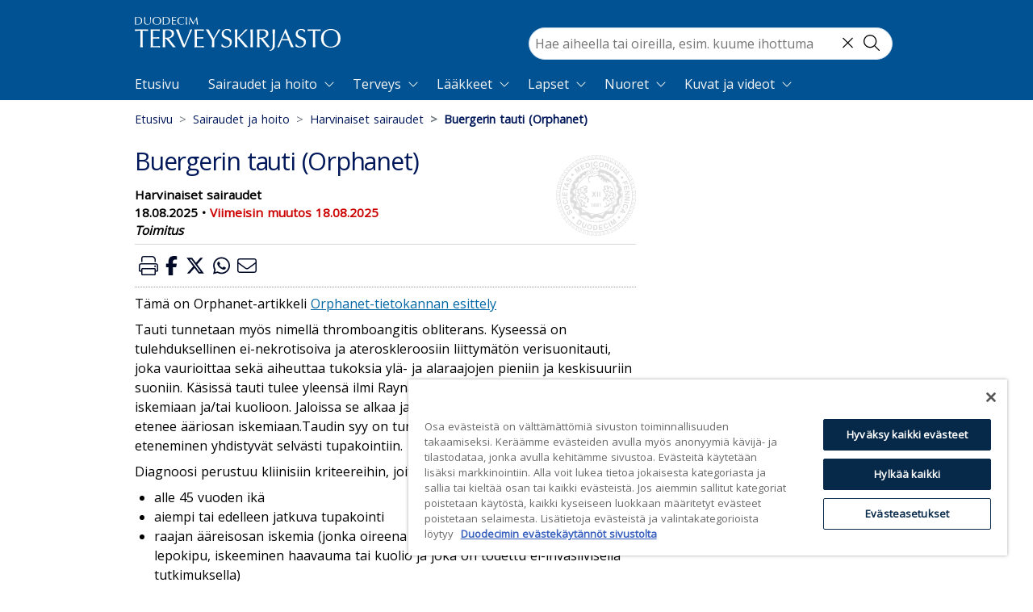

--- FILE ---
content_type: text/html; charset=utf-8
request_url: https://www.terveyskirjasto.fi/orp01804
body_size: 51399
content:
<!doctype html>
<html data-n-head-ssr lang="fi" data-n-head="%7B%22lang%22:%7B%22ssr%22:%22fi%22%7D%7D">
  <head >
    <meta data-n-head="ssr" charset="utf-8"><meta data-n-head="ssr" name="viewport" content="width=device-width, initial-scale=1"><meta data-n-head="ssr" http-equiv="X-UA-Compatible" content="IE=edge"><meta data-n-head="ssr" name="facebook-domain-verification" content="124m7jvd87il5hte6wedpr8xpeppj1"><meta data-n-head="ssr" name="tdm-reservation" content="1"><meta data-n-head="ssr" data-hid="charset" charset="utf-8"><meta data-n-head="ssr" data-hid="mobile-web-app-capable" name="mobile-web-app-capable" content="yes"><meta data-n-head="ssr" data-hid="apple-mobile-web-app-title" name="apple-mobile-web-app-title" content="terveyskirjasto"><meta data-n-head="ssr" data-hid="theme-color" name="theme-color" content="#005994"><meta data-n-head="ssr" data-hid="description" name="description" content="Tämä on Orphanet-artikkeli"><meta data-n-head="ssr" data-hid="robots" name="robots" content="index, follow"><meta data-n-head="ssr" data-hid="duo:database" name="duo:database" content="Harvinaiset sairaudet"><meta data-n-head="ssr" data-hid="duo:identifier" name="duo:identifier" content="orp01804"><meta data-n-head="ssr" data-hid="duo:updated" property="duo:updated" content="2025-08-18"><meta data-n-head="ssr" data-hid="twitter:card" name="twitter:card" content="summary"><meta data-n-head="ssr" data-hid="twitter:title" name="twitter:title" content="Buergerin tauti (Orphanet)"><meta data-n-head="ssr" data-hid="twitter:description" name="twitter:description" content="Tämä on Orphanet-artikkeli"><meta data-n-head="ssr" data-hid="twitter:image" name="twitter:image" content="https://www.terveyskirjasto.fi/media.png"><meta data-n-head="ssr" data-hid="twitter:site" name="twitter:site" content="@DuodecimFi"><meta data-n-head="ssr" data-hid="twitter:creator" name="twitter:creator" content="@DuodecimFi"><meta data-n-head="ssr" data-hid="og:site_name" property="og:site_name" content="Duodecim Terveyskirjasto"><meta data-n-head="ssr" data-hid="og:type" property="og:type" content="article"><meta data-n-head="ssr" data-hid="og:title" property="og:title" content="Buergerin tauti (Orphanet)"><meta data-n-head="ssr" data-hid="og:description" property="og:description" content="Tämä on Orphanet-artikkeli"><meta data-n-head="ssr" data-hid="og:image" property="og:image" content="https://www.terveyskirjasto.fi/media.png"><meta data-n-head="ssr" data-hid="og:url" property="og:url" content="https://www.terveyskirjasto.fi/orp01804"><meta data-n-head="ssr" data-hid="og:section" property="og:section" content="orp"><meta data-n-head="ssr" data-hid="og:updated_time" property="og:updated_time" content="2025-08-18"><meta data-n-head="ssr" data-hid="og:published_time" property="og:published_time" content="2025-08-18"><meta data-n-head="ssr" data-hid="article:published_time" property="article:published_time" content="2025-08-18"><meta data-n-head="ssr" data-hid="article:section" property="article:section" content="orp"><meta data-n-head="ssr" name="google-site-verification" content="KXYlo-pQKMyZmdRc0m5f-CHdIGEkpDGtohZ5Fwh1dt0"><meta data-n-head="ssr" data-hid="askem:postId" name="postId" content="orp01804"><title>Buergerin tauti (Orphanet) - Terveyskirjasto</title><link data-n-head="ssr" rel="icon" type="image/x-icon" href="/favicon.ico"><link data-n-head="ssr" rel="dns-prefetch" href="https://api.terveyskirjasto.fi"><link data-n-head="ssr" rel="preconnect" href="https://api.terveyskirjasto.fi" crossorigin="crossorigin"><link data-n-head="ssr" rel="search" type="application/opensearchdescription+xml" title="Terveyskirjasto" href="/opensearch.xml"><link data-n-head="ssr" data-hid="gf-prefetch" rel="dns-prefetch" href="https://fonts.gstatic.com/"><link data-n-head="ssr" data-hid="gf-preconnect" rel="preconnect" href="https://fonts.gstatic.com/" crossorigin=""><link data-n-head="ssr" data-hid="gf-preload" rel="preload" as="style" href="https://fonts.googleapis.com/css2?family=Open+Sans&amp;display=swap"><link data-n-head="ssr" data-hid="shortcut-icon" rel="shortcut icon" href="/_nuxt/icons/icon_64x64.ca4935.png"><link data-n-head="ssr" data-hid="apple-touch-icon" rel="apple-touch-icon" href="/_nuxt/icons/icon_512x512.ca4935.png" sizes="512x512"><link data-n-head="ssr" rel="manifest" href="/_nuxt/manifest.39b5cfc3.json" data-hid="manifest"><link data-n-head="ssr" rel="canonical" href="https://www.terveyskirjasto.fi/orp01804"><script data-n-head="ssr" data-hid="gtm" type="text/javascript" src="/js/gtm.js"></script><script data-n-head="ssr" data-hid="gf-script">(function(){var l=document.createElement('link');l.rel="stylesheet";l.href="https://fonts.googleapis.com/css2?family=Open+Sans&display=swap";document.querySelector("head").appendChild(l);})();</script><noscript data-n-head="ssr" data-hid="gf-noscript"><link rel="stylesheet" href="https://fonts.googleapis.com/css2?family=Open+Sans&display=swap"></noscript><link rel="preload" href="/_nuxt/295a502.modern.js" as="script"><link rel="preload" href="/_nuxt/2c93bf7.modern.js" as="script"><link rel="preload" href="/_nuxt/5f86ba7.modern.js" as="script"><link rel="preload" href="/_nuxt/605aeab.modern.js" as="script"><link rel="preload" href="/_nuxt/ab72b2b.modern.js" as="script"><link rel="preload" href="/_nuxt/ab2fd2a.modern.js" as="script"><style data-vue-ssr-id="4d0e2d98:0 00122704:0 d4ece546:0 4e871a31:0 6f8f60af:0 ea62ff22:0 5373593a:0 a28aeb28:0 f2e892cc:0 a4b612fc:0 0e528079:0 712d6813:0 675032a6:0 76f333d8:0 6577cedc:0 897c5254:0 0950dd2c:0 14e7ccf4:0 16f286b2:0 44255094:0 4e2d8e32:0 f98c4462:0 4ff0c6c6:0 7060a469:0 84eeb530:0 8f973c5a:0 df19655e:0 5780dc07:0 5c908508:0">@charset "UTF-8";
/*!
 * BootstrapVue Custom CSS (https://bootstrap-vue.org)
 */.bv-no-focus-ring:focus{outline:none}@media (max-width:575.98px){.bv-d-xs-down-none{display:none!important}}@media (max-width:767.98px){.bv-d-sm-down-none{display:none!important}}@media (max-width:991.98px){.bv-d-md-down-none{display:none!important}}@media (max-width:1199.98px){.bv-d-lg-down-none{display:none!important}}.bv-d-xl-down-none{display:none!important}.form-control.focus{background-color:#fff;border-color:#80bdff;box-shadow:0 0 0 .2rem rgba(0,123,255,.25);color:#495057;outline:0}.form-control.focus.is-valid{border-color:#28a745;box-shadow:0 0 0 .2rem rgba(40,167,69,.25)}.form-control.focus.is-invalid{border-color:#dc3545;box-shadow:0 0 0 .2rem rgba(220,53,69,.25)}.b-avatar{align-items:center;display:inline-flex;flex-shrink:0;font-size:inherit;font-weight:400;height:2.5rem;justify-content:center;line-height:1;max-height:auto;max-width:100%;overflow:visible;position:relative;text-align:center;transition:color .15s ease-in-out,background-color .15s ease-in-out,box-shadow .15s ease-in-out;vertical-align:middle;width:2.5rem}.b-avatar:focus{outline:0}.b-avatar.btn,.b-avatar[href]{border:0;padding:0}.b-avatar.btn .b-avatar-img img,.b-avatar[href] .b-avatar-img img{transition:transform .15s ease-in-out}.b-avatar.btn:not(:disabled):not(.disabled),.b-avatar[href]:not(:disabled):not(.disabled){cursor:pointer}.b-avatar.btn:not(:disabled):not(.disabled):hover .b-avatar-img img,.b-avatar[href]:not(:disabled):not(.disabled):hover .b-avatar-img img{transform:scale(1.15)}.b-avatar.disabled,.b-avatar:disabled,.b-avatar[disabled]{opacity:.65;pointer-events:none}.b-avatar .b-avatar-custom,.b-avatar .b-avatar-img,.b-avatar .b-avatar-text{align-items:center;border-radius:inherit;display:flex;height:100%;justify-content:center;-webkit-mask-image:radial-gradient(#fff,#000);mask-image:radial-gradient(#fff,#000);overflow:hidden;width:100%}.b-avatar .b-avatar-text{text-transform:uppercase;white-space:nowrap}.b-avatar[href]{-webkit-text-decoration:none;text-decoration:none}.b-avatar>.b-icon{height:auto;max-width:100%;width:60%}.b-avatar .b-avatar-img img{border-radius:inherit;height:100%;max-height:auto;-o-object-fit:cover;object-fit:cover;width:100%}.b-avatar .b-avatar-badge{border-radius:10em;font-size:70%;font-weight:700;line-height:1;min-height:1.5em;min-width:1.5em;padding:.25em;position:absolute;z-index:1}.b-avatar-sm{height:1.5rem;width:1.5rem}.b-avatar-sm .b-avatar-text{font-size:.6rem}.b-avatar-sm .b-avatar-badge{font-size:.42rem}.b-avatar-lg{height:3.5rem;width:3.5rem}.b-avatar-lg .b-avatar-text{font-size:1.4rem}.b-avatar-lg .b-avatar-badge{font-size:.98rem}.b-avatar-group .b-avatar-group-inner{display:flex;flex-wrap:wrap}.b-avatar-group .b-avatar{border:1px solid #dee2e6}.b-avatar-group .btn.b-avatar:hover:not(.disabled):not(disabled),.b-avatar-group a.b-avatar:hover:not(.disabled):not(disabled){z-index:1}.b-calendar{display:inline-flex}.b-calendar .b-calendar-inner{min-width:250px}.b-calendar .b-calendar-header,.b-calendar .b-calendar-nav{margin-bottom:.25rem}.b-calendar .b-calendar-nav .btn{padding:.25rem}.b-calendar output{font-size:80%;padding:.25rem}.b-calendar output.readonly{background-color:#e9ecef;opacity:1}.b-calendar .b-calendar-footer{margin-top:.5rem}.b-calendar .b-calendar-grid{margin:0;overflow:hidden;padding:0}.b-calendar .b-calendar-grid .row{flex-wrap:nowrap}.b-calendar .b-calendar-grid-caption{padding:.25rem}.b-calendar .b-calendar-grid-body .col[data-date] .btn{font-size:14px;height:32px;line-height:1;margin:3px auto;padding:9px 0;width:32px}.b-calendar .btn.disabled,.b-calendar .btn:disabled,.b-calendar .btn[aria-disabled=true]{cursor:default;pointer-events:none}.card-img-left{border-bottom-left-radius:calc(.25rem - 1px);border-top-left-radius:calc(.25rem - 1px)}.card-img-right{border-bottom-right-radius:calc(.25rem - 1px);border-top-right-radius:calc(.25rem - 1px)}.dropdown.dropleft .dropdown-toggle.dropdown-toggle-no-caret:before,.dropdown:not(.dropleft) .dropdown-toggle.dropdown-toggle-no-caret:after{display:none!important}.dropdown .dropdown-menu:focus{outline:none}.b-dropdown-form{clear:both;display:inline-block;font-weight:400;padding:.25rem 1.5rem;width:100%}.b-dropdown-form:focus{outline:1px dotted!important;outline:5px auto -webkit-focus-ring-color!important}.b-dropdown-form.disabled,.b-dropdown-form:disabled{color:#adb5bd;outline:0!important;pointer-events:none}.b-dropdown-text{clear:both;display:inline-block;font-weight:lighter;margin-bottom:0;padding:.25rem 1.5rem;width:100%}.custom-checkbox.b-custom-control-lg,.input-group-lg .custom-checkbox{font-size:1.25rem;line-height:1.5;padding-left:1.875rem}.custom-checkbox.b-custom-control-lg .custom-control-label:before,.input-group-lg .custom-checkbox .custom-control-label:before{border-radius:.3rem;height:1.25rem;left:-1.875rem;top:.3125rem;width:1.25rem}.custom-checkbox.b-custom-control-lg .custom-control-label:after,.input-group-lg .custom-checkbox .custom-control-label:after{background-size:50% 50%;height:1.25rem;left:-1.875rem;top:.3125rem;width:1.25rem}.custom-checkbox.b-custom-control-sm,.input-group-sm .custom-checkbox{font-size:.875rem;line-height:1.5;padding-left:1.3125rem}.custom-checkbox.b-custom-control-sm .custom-control-label:before,.input-group-sm .custom-checkbox .custom-control-label:before{border-radius:.2rem;height:.875rem;left:-1.3125rem;top:.21875rem;width:.875rem}.custom-checkbox.b-custom-control-sm .custom-control-label:after,.input-group-sm .custom-checkbox .custom-control-label:after{background-size:50% 50%;height:.875rem;left:-1.3125rem;top:.21875rem;width:.875rem}.custom-switch.b-custom-control-lg,.input-group-lg .custom-switch{padding-left:2.8125rem}.custom-switch.b-custom-control-lg .custom-control-label,.input-group-lg .custom-switch .custom-control-label{font-size:1.25rem;line-height:1.5}.custom-switch.b-custom-control-lg .custom-control-label:before,.input-group-lg .custom-switch .custom-control-label:before{border-radius:.625rem;height:1.25rem;left:-2.8125rem;top:.3125rem;width:2.1875rem}.custom-switch.b-custom-control-lg .custom-control-label:after,.input-group-lg .custom-switch .custom-control-label:after{background-size:50% 50%;border-radius:.625rem;height:calc(1.25rem - 4px);left:calc(-2.8125rem + 2px);top:calc(.3125rem + 2px);width:calc(1.25rem - 4px)}.custom-switch.b-custom-control-lg .custom-control-input:checked~.custom-control-label:after,.input-group-lg .custom-switch .custom-control-input:checked~.custom-control-label:after{transform:translateX(.9375rem)}.custom-switch.b-custom-control-sm,.input-group-sm .custom-switch{padding-left:1.96875rem}.custom-switch.b-custom-control-sm .custom-control-label,.input-group-sm .custom-switch .custom-control-label{font-size:.875rem;line-height:1.5}.custom-switch.b-custom-control-sm .custom-control-label:before,.input-group-sm .custom-switch .custom-control-label:before{border-radius:.4375rem;height:.875rem;left:-1.96875rem;top:.21875rem;width:1.53125rem}.custom-switch.b-custom-control-sm .custom-control-label:after,.input-group-sm .custom-switch .custom-control-label:after{background-size:50% 50%;border-radius:.4375rem;height:calc(.875rem - 4px);left:calc(-1.96875rem + 2px);top:calc(.21875rem + 2px);width:calc(.875rem - 4px)}.custom-switch.b-custom-control-sm .custom-control-input:checked~.custom-control-label:after,.input-group-sm .custom-switch .custom-control-input:checked~.custom-control-label:after{transform:translateX(.65625rem)}.input-group>.input-group-append:last-child>.btn-group:not(:last-child):not(.dropdown-toggle)>.btn,.input-group>.input-group-append:not(:last-child)>.btn-group>.btn,.input-group>.input-group-prepend>.btn-group>.btn{border-bottom-right-radius:0;border-top-right-radius:0}.input-group>.input-group-append>.btn-group>.btn,.input-group>.input-group-prepend:first-child>.btn-group:not(:first-child)>.btn,.input-group>.input-group-prepend:not(:first-child)>.btn-group>.btn{border-bottom-left-radius:0;border-top-left-radius:0}.b-form-btn-label-control.form-control{align-items:stretch;background-image:none;display:flex;height:auto;padding:0}.input-group .b-form-btn-label-control.form-control{padding:0}.b-form-btn-label-control.form-control[dir=rtl],[dir=rtl] .b-form-btn-label-control.form-control{flex-direction:row-reverse}.b-form-btn-label-control.form-control[dir=rtl]>label,[dir=rtl] .b-form-btn-label-control.form-control>label{text-align:right}.b-form-btn-label-control.form-control>.btn{border:0;box-shadow:none!important;font-size:inherit;line-height:1}.b-form-btn-label-control.form-control>.btn:disabled{pointer-events:none}.b-form-btn-label-control.form-control.is-valid>.btn{color:#28a745}.b-form-btn-label-control.form-control.is-invalid>.btn{color:#dc3545}.b-form-btn-label-control.form-control>.dropdown-menu{padding:.5rem}.b-form-btn-label-control.form-control>.form-control{background:transparent;border:0;cursor:pointer;font-size:inherit;height:auto;margin:0;min-height:calc(1.5em + .75rem);outline:0;padding-left:.25rem;white-space:normal;word-break:break-word}.b-form-btn-label-control.form-control>.form-control.form-control-sm{min-height:calc(1.5em + .5rem)}.b-form-btn-label-control.form-control>.form-control.form-control-lg{min-height:calc(1.5em + 1rem)}.input-group.input-group-sm .b-form-btn-label-control.form-control>.form-control{min-height:calc(1.5em + .5rem);padding-bottom:.25rem;padding-top:.25rem}.input-group.input-group-lg .b-form-btn-label-control.form-control>.form-control{min-height:calc(1.5em + 1rem);padding-bottom:.5rem;padding-top:.5rem}.b-form-btn-label-control.form-control[aria-disabled=true],.b-form-btn-label-control.form-control[aria-readonly=true]{background-color:#e9ecef;opacity:1}.b-form-btn-label-control.form-control[aria-disabled=true]{pointer-events:none}.b-form-btn-label-control.form-control[aria-disabled=true]>label{cursor:default}.b-form-btn-label-control.btn-group>.dropdown-menu{padding:.5rem}.custom-file-label{overflow-x:hidden;white-space:nowrap}.b-custom-control-lg .custom-file-input,.b-custom-control-lg .custom-file-label,.b-custom-control-lg.custom-file,.input-group-lg .custom-file-input,.input-group-lg .custom-file-label,.input-group-lg.custom-file{font-size:1.25rem;height:calc(1.5em + 1rem + 2px)}.b-custom-control-lg .custom-file-label,.b-custom-control-lg .custom-file-label:after,.input-group-lg .custom-file-label,.input-group-lg .custom-file-label:after{line-height:1.5;padding:.5rem 1rem}.b-custom-control-lg .custom-file-label,.input-group-lg .custom-file-label{border-radius:.3rem}.b-custom-control-lg .custom-file-label:after,.input-group-lg .custom-file-label:after{border-radius:0 .3rem .3rem 0;font-size:inherit;height:calc(1.5em + 1rem)}.b-custom-control-sm .custom-file-input,.b-custom-control-sm .custom-file-label,.b-custom-control-sm.custom-file,.input-group-sm .custom-file-input,.input-group-sm .custom-file-label,.input-group-sm.custom-file{font-size:.875rem;height:calc(1.5em + .5rem + 2px)}.b-custom-control-sm .custom-file-label,.b-custom-control-sm .custom-file-label:after,.input-group-sm .custom-file-label,.input-group-sm .custom-file-label:after{line-height:1.5;padding:.25rem .5rem}.b-custom-control-sm .custom-file-label,.input-group-sm .custom-file-label{border-radius:.2rem}.b-custom-control-sm .custom-file-label:after,.input-group-sm .custom-file-label:after{border-radius:0 .2rem .2rem 0;font-size:inherit;height:calc(1.5em + .5rem)}.form-control.is-invalid,.form-control.is-valid,.was-validated .form-control:invalid,.was-validated .form-control:valid{background-position:right calc(.375em + .1875rem) center}input[type=color].form-control{height:calc(1.5em + .75rem + 2px);padding:.125rem .25rem}.input-group-sm input[type=color].form-control,input[type=color].form-control.form-control-sm{height:calc(1.5em + .5rem + 2px);padding:.125rem .25rem}.input-group-lg input[type=color].form-control,input[type=color].form-control.form-control-lg{height:calc(1.5em + 1rem + 2px);padding:.125rem .25rem}input[type=color].form-control:disabled{background-color:#adb5bd;opacity:.65}.input-group>.custom-range{flex:1 1 auto;margin-bottom:0;position:relative;width:1%}.input-group>.custom-file+.custom-range,.input-group>.custom-range+.custom-file,.input-group>.custom-range+.custom-range,.input-group>.custom-range+.custom-select,.input-group>.custom-range+.form-control,.input-group>.custom-range+.form-control-plaintext,.input-group>.custom-select+.custom-range,.input-group>.form-control+.custom-range,.input-group>.form-control-plaintext+.custom-range{margin-left:-1px}.input-group>.custom-range:focus{z-index:3}.input-group>.custom-range:not(:last-child){border-bottom-right-radius:0;border-top-right-radius:0}.input-group>.custom-range:not(:first-child){border-bottom-left-radius:0;border-top-left-radius:0}.input-group>.custom-range{background-clip:padding-box;background-color:#fff;border:1px solid #ced4da;border-radius:.25rem;height:calc(1.5em + .75rem + 2px);padding:0 .75rem;transition:border-color .15s ease-in-out,box-shadow .15s ease-in-out}@media (prefers-reduced-motion:reduce){.input-group>.custom-range{transition:none}}.input-group>.custom-range:focus{background-color:#fff;border-color:#80bdff;box-shadow:0 0 0 .2rem rgba(0,123,255,.25);color:#495057;outline:0}.input-group>.custom-range:disabled,.input-group>.custom-range[readonly]{background-color:#e9ecef}.input-group-lg>.custom-range{border-radius:.3rem;height:calc(1.5em + 1rem + 2px);padding:0 1rem}.input-group-sm>.custom-range{border-radius:.2rem;height:calc(1.5em + .5rem + 2px);padding:0 .5rem}.input-group .custom-range.is-valid,.was-validated .input-group .custom-range:valid{border-color:#28a745}.input-group .custom-range.is-valid:focus,.was-validated .input-group .custom-range:valid:focus{border-color:#28a745;box-shadow:0 0 0 .2rem rgba(40,167,69,.25)}.custom-range.is-valid:focus::-webkit-slider-thumb,.was-validated .custom-range:valid:focus::-webkit-slider-thumb{box-shadow:0 0 0 1px #fff,0 0 0 .2rem #9be7ac}.custom-range.is-valid:focus::-moz-range-thumb,.was-validated .custom-range:valid:focus::-moz-range-thumb{box-shadow:0 0 0 1px #fff,0 0 0 .2rem #9be7ac}.custom-range.is-valid:focus::-ms-thumb,.was-validated .custom-range:valid:focus::-ms-thumb{box-shadow:0 0 0 1px #fff,0 0 0 .2rem #9be7ac}.custom-range.is-valid::-webkit-slider-thumb,.was-validated .custom-range:valid::-webkit-slider-thumb{background-color:#28a745;background-image:none}.custom-range.is-valid::-webkit-slider-thumb:active,.was-validated .custom-range:valid::-webkit-slider-thumb:active{background-color:#9be7ac;background-image:none}.custom-range.is-valid::-webkit-slider-runnable-track,.was-validated .custom-range:valid::-webkit-slider-runnable-track{background-color:rgba(40,167,69,.35)}.custom-range.is-valid::-moz-range-thumb,.was-validated .custom-range:valid::-moz-range-thumb{background-color:#28a745;background-image:none}.custom-range.is-valid::-moz-range-thumb:active,.was-validated .custom-range:valid::-moz-range-thumb:active{background-color:#9be7ac;background-image:none}.custom-range.is-valid::-moz-range-track,.was-validated .custom-range:valid::-moz-range-track{background:rgba(40,167,69,.35)}.custom-range.is-valid~.valid-feedback,.custom-range.is-valid~.valid-tooltip,.was-validated .custom-range:valid~.valid-feedback,.was-validated .custom-range:valid~.valid-tooltip{display:block}.custom-range.is-valid::-ms-thumb,.was-validated .custom-range:valid::-ms-thumb{background-color:#28a745;background-image:none}.custom-range.is-valid::-ms-thumb:active,.was-validated .custom-range:valid::-ms-thumb:active{background-color:#9be7ac;background-image:none}.custom-range.is-valid::-ms-track-lower,.was-validated .custom-range:valid::-ms-track-lower{background:rgba(40,167,69,.35)}.custom-range.is-valid::-ms-track-upper,.was-validated .custom-range:valid::-ms-track-upper{background:rgba(40,167,69,.35)}.input-group .custom-range.is-invalid,.was-validated .input-group .custom-range:invalid{border-color:#dc3545}.input-group .custom-range.is-invalid:focus,.was-validated .input-group .custom-range:invalid:focus{border-color:#dc3545;box-shadow:0 0 0 .2rem rgba(220,53,69,.25)}.custom-range.is-invalid:focus::-webkit-slider-thumb,.was-validated .custom-range:invalid:focus::-webkit-slider-thumb{box-shadow:0 0 0 1px #fff,0 0 0 .2rem #f6cdd1}.custom-range.is-invalid:focus::-moz-range-thumb,.was-validated .custom-range:invalid:focus::-moz-range-thumb{box-shadow:0 0 0 1px #fff,0 0 0 .2rem #f6cdd1}.custom-range.is-invalid:focus::-ms-thumb,.was-validated .custom-range:invalid:focus::-ms-thumb{box-shadow:0 0 0 1px #fff,0 0 0 .2rem #f6cdd1}.custom-range.is-invalid::-webkit-slider-thumb,.was-validated .custom-range:invalid::-webkit-slider-thumb{background-color:#dc3545;background-image:none}.custom-range.is-invalid::-webkit-slider-thumb:active,.was-validated .custom-range:invalid::-webkit-slider-thumb:active{background-color:#f6cdd1;background-image:none}.custom-range.is-invalid::-webkit-slider-runnable-track,.was-validated .custom-range:invalid::-webkit-slider-runnable-track{background-color:rgba(220,53,69,.35)}.custom-range.is-invalid::-moz-range-thumb,.was-validated .custom-range:invalid::-moz-range-thumb{background-color:#dc3545;background-image:none}.custom-range.is-invalid::-moz-range-thumb:active,.was-validated .custom-range:invalid::-moz-range-thumb:active{background-color:#f6cdd1;background-image:none}.custom-range.is-invalid::-moz-range-track,.was-validated .custom-range:invalid::-moz-range-track{background:rgba(220,53,69,.35)}.custom-range.is-invalid~.invalid-feedback,.custom-range.is-invalid~.invalid-tooltip,.was-validated .custom-range:invalid~.invalid-feedback,.was-validated .custom-range:invalid~.invalid-tooltip{display:block}.custom-range.is-invalid::-ms-thumb,.was-validated .custom-range:invalid::-ms-thumb{background-color:#dc3545;background-image:none}.custom-range.is-invalid::-ms-thumb:active,.was-validated .custom-range:invalid::-ms-thumb:active{background-color:#f6cdd1;background-image:none}.custom-range.is-invalid::-ms-track-lower,.was-validated .custom-range:invalid::-ms-track-lower{background:rgba(220,53,69,.35)}.custom-range.is-invalid::-ms-track-upper,.was-validated .custom-range:invalid::-ms-track-upper{background:rgba(220,53,69,.35)}.custom-radio.b-custom-control-lg,.input-group-lg .custom-radio{font-size:1.25rem;line-height:1.5;padding-left:1.875rem}.custom-radio.b-custom-control-lg .custom-control-label:before,.input-group-lg .custom-radio .custom-control-label:before{border-radius:50%;height:1.25rem;left:-1.875rem;top:.3125rem;width:1.25rem}.custom-radio.b-custom-control-lg .custom-control-label:after,.input-group-lg .custom-radio .custom-control-label:after{background:no-repeat 50%/50% 50%;height:1.25rem;left:-1.875rem;top:.3125rem;width:1.25rem}.custom-radio.b-custom-control-sm,.input-group-sm .custom-radio{font-size:.875rem;line-height:1.5;padding-left:1.3125rem}.custom-radio.b-custom-control-sm .custom-control-label:before,.input-group-sm .custom-radio .custom-control-label:before{border-radius:50%;height:.875rem;left:-1.3125rem;top:.21875rem;width:.875rem}.custom-radio.b-custom-control-sm .custom-control-label:after,.input-group-sm .custom-radio .custom-control-label:after{background:no-repeat 50%/50% 50%;height:.875rem;left:-1.3125rem;top:.21875rem;width:.875rem}.b-rating{text-align:center}.b-rating.d-inline-flex{width:auto}.b-rating .b-rating-star,.b-rating .b-rating-value{padding:0 .25em}.b-rating .b-rating-value{min-width:2.5em}.b-rating .b-rating-star{display:inline-flex;justify-content:center;outline:0}.b-rating .b-rating-star .b-rating-icon{display:inline-flex;transition:all .15s ease-in-out}.b-rating.disabled,.b-rating:disabled{background-color:#e9ecef;color:#6c757d}.b-rating:not(.disabled):not(.readonly) .b-rating-star{cursor:pointer}.b-rating:not(.disabled):not(.readonly) .b-rating-star:hover .b-rating-icon,.b-rating:not(.disabled):not(.readonly):focus:not(:hover) .b-rating-star.focused .b-rating-icon{transform:scale(1.5)}.b-rating[dir=rtl] .b-rating-star-half{transform:scaleX(-1)}.b-form-spinbutton{background-image:none;overflow:hidden;padding:0;text-align:center}.b-form-spinbutton[dir=rtl]:not(.flex-column),[dir=rtl] .b-form-spinbutton:not(.flex-column){flex-direction:row-reverse}.b-form-spinbutton output{background-color:transparent;border:0;font-size:inherit;margin:0;outline:0;padding:0 .25rem;width:auto}.b-form-spinbutton output>bdi,.b-form-spinbutton output>div{display:block;height:1.5em;min-width:2.25em}.b-form-spinbutton.flex-column{height:auto;width:auto}.b-form-spinbutton.flex-column output{margin:0 .25rem;padding:.25rem 0}.b-form-spinbutton:not(.d-inline-flex):not(.flex-column){output-width:100%}.b-form-spinbutton.d-inline-flex:not(.flex-column){width:auto}.b-form-spinbutton .btn{box-shadow:none!important;line-height:1}.b-form-spinbutton .btn:disabled{pointer-events:none}.b-form-spinbutton .btn:hover:not(:disabled)>div>.b-icon{transform:scale(1.25)}.b-form-spinbutton.disabled,.b-form-spinbutton.readonly{background-color:#e9ecef}.b-form-spinbutton.disabled{pointer-events:none}.b-form-tags.focus{background-color:#fff;border-color:#80bdff;box-shadow:0 0 0 .2rem rgba(0,123,255,.25);color:#495057;outline:0}.b-form-tags.focus.is-valid{border-color:#28a745;box-shadow:0 0 0 .2rem rgba(40,167,69,.25)}.b-form-tags.focus.is-invalid{border-color:#dc3545;box-shadow:0 0 0 .2rem rgba(220,53,69,.25)}.b-form-tags.disabled{background-color:#e9ecef}.b-form-tags-list{margin-top:-.25rem}.b-form-tags-list .b-form-tag,.b-form-tags-list .b-form-tags-field{margin-top:.25rem}.b-form-tags-input{color:#495057}.b-form-tag{font-size:75%;font-weight:400;line-height:1.5;margin-right:.25rem}.b-form-tag.disabled{opacity:.75}.b-form-tag>button.b-form-tag-remove{color:inherit;float:none;font-size:125%;line-height:1;margin-left:.25rem}.form-control-lg .b-form-tag,.form-control-sm .b-form-tag{line-height:1.5}.media-aside{display:flex;margin-right:1rem}.media-aside-right{margin-left:1rem;margin-right:0}.modal-backdrop{opacity:.5}.b-pagination-pills .page-item .page-link{border-radius:50rem!important;line-height:1;margin-left:.25rem}.b-pagination-pills .page-item:first-child .page-link{margin-left:0}.popover.b-popover{display:block;opacity:1;outline:0}.popover.b-popover.fade:not(.show){opacity:0}.popover.b-popover.show{opacity:1}.b-popover-primary.popover{background-color:#cce5ff;border-color:#b8daff}.b-popover-primary.bs-popover-auto[x-placement^=top]>.arrow:before,.b-popover-primary.bs-popover-top>.arrow:before{border-top-color:#b8daff}.b-popover-primary.bs-popover-auto[x-placement^=top]>.arrow:after,.b-popover-primary.bs-popover-top>.arrow:after{border-top-color:#cce5ff}.b-popover-primary.bs-popover-auto[x-placement^=right]>.arrow:before,.b-popover-primary.bs-popover-right>.arrow:before{border-right-color:#b8daff}.b-popover-primary.bs-popover-auto[x-placement^=right]>.arrow:after,.b-popover-primary.bs-popover-right>.arrow:after{border-right-color:#cce5ff}.b-popover-primary.bs-popover-auto[x-placement^=bottom]>.arrow:before,.b-popover-primary.bs-popover-bottom>.arrow:before{border-bottom-color:#b8daff}.b-popover-primary.bs-popover-auto[x-placement^=bottom] .popover-header:before,.b-popover-primary.bs-popover-auto[x-placement^=bottom]>.arrow:after,.b-popover-primary.bs-popover-bottom .popover-header:before,.b-popover-primary.bs-popover-bottom>.arrow:after{border-bottom-color:#bdddff}.b-popover-primary.bs-popover-auto[x-placement^=left]>.arrow:before,.b-popover-primary.bs-popover-left>.arrow:before{border-left-color:#b8daff}.b-popover-primary.bs-popover-auto[x-placement^=left]>.arrow:after,.b-popover-primary.bs-popover-left>.arrow:after{border-left-color:#cce5ff}.b-popover-primary .popover-header{background-color:#bdddff;border-bottom-color:#a3d0ff;color:#212529}.b-popover-primary .popover-body{color:#004085}.b-popover-secondary.popover{background-color:#e2e3e5;border-color:#d6d8db}.b-popover-secondary.bs-popover-auto[x-placement^=top]>.arrow:before,.b-popover-secondary.bs-popover-top>.arrow:before{border-top-color:#d6d8db}.b-popover-secondary.bs-popover-auto[x-placement^=top]>.arrow:after,.b-popover-secondary.bs-popover-top>.arrow:after{border-top-color:#e2e3e5}.b-popover-secondary.bs-popover-auto[x-placement^=right]>.arrow:before,.b-popover-secondary.bs-popover-right>.arrow:before{border-right-color:#d6d8db}.b-popover-secondary.bs-popover-auto[x-placement^=right]>.arrow:after,.b-popover-secondary.bs-popover-right>.arrow:after{border-right-color:#e2e3e5}.b-popover-secondary.bs-popover-auto[x-placement^=bottom]>.arrow:before,.b-popover-secondary.bs-popover-bottom>.arrow:before{border-bottom-color:#d6d8db}.b-popover-secondary.bs-popover-auto[x-placement^=bottom] .popover-header:before,.b-popover-secondary.bs-popover-auto[x-placement^=bottom]>.arrow:after,.b-popover-secondary.bs-popover-bottom .popover-header:before,.b-popover-secondary.bs-popover-bottom>.arrow:after{border-bottom-color:#dadbde}.b-popover-secondary.bs-popover-auto[x-placement^=left]>.arrow:before,.b-popover-secondary.bs-popover-left>.arrow:before{border-left-color:#d6d8db}.b-popover-secondary.bs-popover-auto[x-placement^=left]>.arrow:after,.b-popover-secondary.bs-popover-left>.arrow:after{border-left-color:#e2e3e5}.b-popover-secondary .popover-header{background-color:#dadbde;border-bottom-color:#ccced2;color:#212529}.b-popover-secondary .popover-body{color:#383d41}.b-popover-success.popover{background-color:#d4edda;border-color:#c3e6cb}.b-popover-success.bs-popover-auto[x-placement^=top]>.arrow:before,.b-popover-success.bs-popover-top>.arrow:before{border-top-color:#c3e6cb}.b-popover-success.bs-popover-auto[x-placement^=top]>.arrow:after,.b-popover-success.bs-popover-top>.arrow:after{border-top-color:#d4edda}.b-popover-success.bs-popover-auto[x-placement^=right]>.arrow:before,.b-popover-success.bs-popover-right>.arrow:before{border-right-color:#c3e6cb}.b-popover-success.bs-popover-auto[x-placement^=right]>.arrow:after,.b-popover-success.bs-popover-right>.arrow:after{border-right-color:#d4edda}.b-popover-success.bs-popover-auto[x-placement^=bottom]>.arrow:before,.b-popover-success.bs-popover-bottom>.arrow:before{border-bottom-color:#c3e6cb}.b-popover-success.bs-popover-auto[x-placement^=bottom] .popover-header:before,.b-popover-success.bs-popover-auto[x-placement^=bottom]>.arrow:after,.b-popover-success.bs-popover-bottom .popover-header:before,.b-popover-success.bs-popover-bottom>.arrow:after{border-bottom-color:#c9e8d1}.b-popover-success.bs-popover-auto[x-placement^=left]>.arrow:before,.b-popover-success.bs-popover-left>.arrow:before{border-left-color:#c3e6cb}.b-popover-success.bs-popover-auto[x-placement^=left]>.arrow:after,.b-popover-success.bs-popover-left>.arrow:after{border-left-color:#d4edda}.b-popover-success .popover-header{background-color:#c9e8d1;border-bottom-color:#b7e1c1;color:#212529}.b-popover-success .popover-body{color:#155724}.b-popover-info.popover{background-color:#d1ecf1;border-color:#bee5eb}.b-popover-info.bs-popover-auto[x-placement^=top]>.arrow:before,.b-popover-info.bs-popover-top>.arrow:before{border-top-color:#bee5eb}.b-popover-info.bs-popover-auto[x-placement^=top]>.arrow:after,.b-popover-info.bs-popover-top>.arrow:after{border-top-color:#d1ecf1}.b-popover-info.bs-popover-auto[x-placement^=right]>.arrow:before,.b-popover-info.bs-popover-right>.arrow:before{border-right-color:#bee5eb}.b-popover-info.bs-popover-auto[x-placement^=right]>.arrow:after,.b-popover-info.bs-popover-right>.arrow:after{border-right-color:#d1ecf1}.b-popover-info.bs-popover-auto[x-placement^=bottom]>.arrow:before,.b-popover-info.bs-popover-bottom>.arrow:before{border-bottom-color:#bee5eb}.b-popover-info.bs-popover-auto[x-placement^=bottom] .popover-header:before,.b-popover-info.bs-popover-auto[x-placement^=bottom]>.arrow:after,.b-popover-info.bs-popover-bottom .popover-header:before,.b-popover-info.bs-popover-bottom>.arrow:after{border-bottom-color:#c5e7ed}.b-popover-info.bs-popover-auto[x-placement^=left]>.arrow:before,.b-popover-info.bs-popover-left>.arrow:before{border-left-color:#bee5eb}.b-popover-info.bs-popover-auto[x-placement^=left]>.arrow:after,.b-popover-info.bs-popover-left>.arrow:after{border-left-color:#d1ecf1}.b-popover-info .popover-header{background-color:#c5e7ed;border-bottom-color:#b2dfe7;color:#212529}.b-popover-info .popover-body{color:#0c5460}.b-popover-warning.popover{background-color:#fff3cd;border-color:#ffeeba}.b-popover-warning.bs-popover-auto[x-placement^=top]>.arrow:before,.b-popover-warning.bs-popover-top>.arrow:before{border-top-color:#ffeeba}.b-popover-warning.bs-popover-auto[x-placement^=top]>.arrow:after,.b-popover-warning.bs-popover-top>.arrow:after{border-top-color:#fff3cd}.b-popover-warning.bs-popover-auto[x-placement^=right]>.arrow:before,.b-popover-warning.bs-popover-right>.arrow:before{border-right-color:#ffeeba}.b-popover-warning.bs-popover-auto[x-placement^=right]>.arrow:after,.b-popover-warning.bs-popover-right>.arrow:after{border-right-color:#fff3cd}.b-popover-warning.bs-popover-auto[x-placement^=bottom]>.arrow:before,.b-popover-warning.bs-popover-bottom>.arrow:before{border-bottom-color:#ffeeba}.b-popover-warning.bs-popover-auto[x-placement^=bottom] .popover-header:before,.b-popover-warning.bs-popover-auto[x-placement^=bottom]>.arrow:after,.b-popover-warning.bs-popover-bottom .popover-header:before,.b-popover-warning.bs-popover-bottom>.arrow:after{border-bottom-color:#ffefbe}.b-popover-warning.bs-popover-auto[x-placement^=left]>.arrow:before,.b-popover-warning.bs-popover-left>.arrow:before{border-left-color:#ffeeba}.b-popover-warning.bs-popover-auto[x-placement^=left]>.arrow:after,.b-popover-warning.bs-popover-left>.arrow:after{border-left-color:#fff3cd}.b-popover-warning .popover-header{background-color:#ffefbe;border-bottom-color:#ffe9a4;color:#212529}.b-popover-warning .popover-body{color:#856404}.b-popover-danger.popover{background-color:#f8d7da;border-color:#f5c6cb}.b-popover-danger.bs-popover-auto[x-placement^=top]>.arrow:before,.b-popover-danger.bs-popover-top>.arrow:before{border-top-color:#f5c6cb}.b-popover-danger.bs-popover-auto[x-placement^=top]>.arrow:after,.b-popover-danger.bs-popover-top>.arrow:after{border-top-color:#f8d7da}.b-popover-danger.bs-popover-auto[x-placement^=right]>.arrow:before,.b-popover-danger.bs-popover-right>.arrow:before{border-right-color:#f5c6cb}.b-popover-danger.bs-popover-auto[x-placement^=right]>.arrow:after,.b-popover-danger.bs-popover-right>.arrow:after{border-right-color:#f8d7da}.b-popover-danger.bs-popover-auto[x-placement^=bottom]>.arrow:before,.b-popover-danger.bs-popover-bottom>.arrow:before{border-bottom-color:#f5c6cb}.b-popover-danger.bs-popover-auto[x-placement^=bottom] .popover-header:before,.b-popover-danger.bs-popover-auto[x-placement^=bottom]>.arrow:after,.b-popover-danger.bs-popover-bottom .popover-header:before,.b-popover-danger.bs-popover-bottom>.arrow:after{border-bottom-color:#f6cace}.b-popover-danger.bs-popover-auto[x-placement^=left]>.arrow:before,.b-popover-danger.bs-popover-left>.arrow:before{border-left-color:#f5c6cb}.b-popover-danger.bs-popover-auto[x-placement^=left]>.arrow:after,.b-popover-danger.bs-popover-left>.arrow:after{border-left-color:#f8d7da}.b-popover-danger .popover-header{background-color:#f6cace;border-bottom-color:#f2b4ba;color:#212529}.b-popover-danger .popover-body{color:#721c24}.b-popover-light.popover{background-color:#fefefe;border-color:#fdfdfe}.b-popover-light.bs-popover-auto[x-placement^=top]>.arrow:before,.b-popover-light.bs-popover-top>.arrow:before{border-top-color:#fdfdfe}.b-popover-light.bs-popover-auto[x-placement^=top]>.arrow:after,.b-popover-light.bs-popover-top>.arrow:after{border-top-color:#fefefe}.b-popover-light.bs-popover-auto[x-placement^=right]>.arrow:before,.b-popover-light.bs-popover-right>.arrow:before{border-right-color:#fdfdfe}.b-popover-light.bs-popover-auto[x-placement^=right]>.arrow:after,.b-popover-light.bs-popover-right>.arrow:after{border-right-color:#fefefe}.b-popover-light.bs-popover-auto[x-placement^=bottom]>.arrow:before,.b-popover-light.bs-popover-bottom>.arrow:before{border-bottom-color:#fdfdfe}.b-popover-light.bs-popover-auto[x-placement^=bottom] .popover-header:before,.b-popover-light.bs-popover-auto[x-placement^=bottom]>.arrow:after,.b-popover-light.bs-popover-bottom .popover-header:before,.b-popover-light.bs-popover-bottom>.arrow:after{border-bottom-color:#f6f6f6}.b-popover-light.bs-popover-auto[x-placement^=left]>.arrow:before,.b-popover-light.bs-popover-left>.arrow:before{border-left-color:#fdfdfe}.b-popover-light.bs-popover-auto[x-placement^=left]>.arrow:after,.b-popover-light.bs-popover-left>.arrow:after{border-left-color:#fefefe}.b-popover-light .popover-header{background-color:#f6f6f6;border-bottom-color:#eaeaea;color:#212529}.b-popover-light .popover-body{color:#818182}.b-popover-dark.popover{background-color:#d6d8d9;border-color:#c6c8ca}.b-popover-dark.bs-popover-auto[x-placement^=top]>.arrow:before,.b-popover-dark.bs-popover-top>.arrow:before{border-top-color:#c6c8ca}.b-popover-dark.bs-popover-auto[x-placement^=top]>.arrow:after,.b-popover-dark.bs-popover-top>.arrow:after{border-top-color:#d6d8d9}.b-popover-dark.bs-popover-auto[x-placement^=right]>.arrow:before,.b-popover-dark.bs-popover-right>.arrow:before{border-right-color:#c6c8ca}.b-popover-dark.bs-popover-auto[x-placement^=right]>.arrow:after,.b-popover-dark.bs-popover-right>.arrow:after{border-right-color:#d6d8d9}.b-popover-dark.bs-popover-auto[x-placement^=bottom]>.arrow:before,.b-popover-dark.bs-popover-bottom>.arrow:before{border-bottom-color:#c6c8ca}.b-popover-dark.bs-popover-auto[x-placement^=bottom] .popover-header:before,.b-popover-dark.bs-popover-auto[x-placement^=bottom]>.arrow:after,.b-popover-dark.bs-popover-bottom .popover-header:before,.b-popover-dark.bs-popover-bottom>.arrow:after{border-bottom-color:#ced0d2}.b-popover-dark.bs-popover-auto[x-placement^=left]>.arrow:before,.b-popover-dark.bs-popover-left>.arrow:before{border-left-color:#c6c8ca}.b-popover-dark.bs-popover-auto[x-placement^=left]>.arrow:after,.b-popover-dark.bs-popover-left>.arrow:after{border-left-color:#d6d8d9}.b-popover-dark .popover-header{background-color:#ced0d2;border-bottom-color:#c1c4c5;color:#212529}.b-popover-dark .popover-body{color:#1b1e21}.b-sidebar-outer{height:0;left:0;overflow:visible;position:fixed;right:0;top:0;z-index:1035}.b-sidebar-backdrop{left:0;opacity:.6;width:100vw;z-index:-1}.b-sidebar,.b-sidebar-backdrop{height:100vh;position:fixed;top:0}.b-sidebar{display:flex;flex-direction:column;margin:0;max-height:100%;max-width:100%;outline:0;transform:translateX(0);width:320px}.b-sidebar.slide{transition:transform .3s ease-in-out}@media (prefers-reduced-motion:reduce){.b-sidebar.slide{transition:none}}.b-sidebar:not(.b-sidebar-right){left:0;right:auto}.b-sidebar:not(.b-sidebar-right).slide:not(.show){transform:translateX(-100%)}.b-sidebar:not(.b-sidebar-right)>.b-sidebar-header .close{margin-left:auto}.b-sidebar.b-sidebar-right{left:auto;right:0}.b-sidebar.b-sidebar-right.slide:not(.show){transform:translateX(100%)}.b-sidebar.b-sidebar-right>.b-sidebar-header .close{margin-right:auto}.b-sidebar>.b-sidebar-header{align-items:center;display:flex;flex-direction:row;flex-grow:0;font-size:1.5rem;padding:.5rem 1rem}[dir=rtl] .b-sidebar>.b-sidebar-header{flex-direction:row-reverse}.b-sidebar>.b-sidebar-header .close{float:none;font-size:1.5rem}.b-sidebar>.b-sidebar-body{flex-grow:1;height:100%;overflow-y:auto}.b-sidebar>.b-sidebar-footer{flex-grow:0}.b-skeleton-wrapper{cursor:wait}.b-skeleton{background-color:rgba(0,0,0,.12);cursor:wait;-webkit-mask-image:radial-gradient(#fff,#000);mask-image:radial-gradient(#fff,#000);overflow:hidden;position:relative}.b-skeleton:before{content:" "}.b-skeleton-text{border-radius:.25rem;height:1rem;margin-bottom:.25rem}.b-skeleton-button{border-radius:.25rem;font-size:1rem;line-height:1.5;padding:.375rem .75rem;width:75px}.b-skeleton-avatar{border-radius:50%;height:2.5em;width:2.5em}.b-skeleton-input{border:1px solid #ced4da;border-radius:.25rem;height:calc(1.5em + .75rem + 2px);line-height:1.5;padding:.375rem .75rem}.b-skeleton-icon-wrapper svg{color:rgba(0,0,0,.12)}.b-skeleton-img{height:100%;width:100%}.b-skeleton-animate-wave:after{animation:b-skeleton-animate-wave 1.75s linear infinite;background:linear-gradient(90deg,transparent,hsla(0,0%,100%,.4),transparent);bottom:0;content:"";left:0;position:absolute;right:0;top:0;z-index:0}@media (prefers-reduced-motion:reduce){.b-skeleton-animate-wave:after{animation:none;background:none}}@keyframes b-skeleton-animate-wave{0%{transform:translateX(-100%)}to{transform:translateX(100%)}}.b-skeleton-animate-fade{animation:b-skeleton-animate-fade .875s ease-in-out infinite alternate}@media (prefers-reduced-motion:reduce){.b-skeleton-animate-fade{animation:none}}@keyframes b-skeleton-animate-fade{0%{opacity:1}to{opacity:.4}}.b-skeleton-animate-throb{animation:b-skeleton-animate-throb .875s ease-in infinite alternate}@media (prefers-reduced-motion:reduce){.b-skeleton-animate-throb{animation:none}}@keyframes b-skeleton-animate-throb{0%{transform:scale(1)}to{transform:scale(.975)}}.table.b-table.b-table-fixed{table-layout:fixed}.table.b-table.b-table-no-border-collapse{border-collapse:separate;border-spacing:0}.table.b-table[aria-busy=true]{opacity:.55}.table.b-table>tbody>tr.b-table-details>td{border-top:none!important}.table.b-table>caption{caption-side:bottom}.table.b-table.b-table-caption-top>caption{caption-side:top!important}.table.b-table>tbody>.table-active,.table.b-table>tbody>.table-active>td,.table.b-table>tbody>.table-active>th{background-color:rgba(0,0,0,.075)}.table.b-table.table-hover>tbody>tr.table-active:hover td,.table.b-table.table-hover>tbody>tr.table-active:hover th{background-image:linear-gradient(rgba(0,0,0,.075),rgba(0,0,0,.075));background-repeat:no-repeat;color:#212529}.table.b-table>tbody>.bg-active,.table.b-table>tbody>.bg-active>td,.table.b-table>tbody>.bg-active>th{background-color:hsla(0,0%,100%,.075)!important}.table.b-table.table-hover.table-dark>tbody>tr.bg-active:hover td,.table.b-table.table-hover.table-dark>tbody>tr.bg-active:hover th{background-image:linear-gradient(hsla(0,0%,100%,.075),hsla(0,0%,100%,.075));background-repeat:no-repeat;color:#fff}.b-table-sticky-header,.table-responsive,[class*=table-responsive-]{margin-bottom:1rem}.b-table-sticky-header>.table,.table-responsive>.table,[class*=table-responsive-]>.table{margin-bottom:0}.b-table-sticky-header{max-height:300px;overflow-y:auto}@media print{.b-table-sticky-header{max-height:none!important;overflow-y:visible!important}}@supports (position:sticky){.b-table-sticky-header>.table.b-table>thead>tr>th{position:sticky;top:0;z-index:2}.b-table-sticky-header>.table.b-table>tbody>tr>.b-table-sticky-column,.b-table-sticky-header>.table.b-table>tfoot>tr>.b-table-sticky-column,.b-table-sticky-header>.table.b-table>thead>tr>.b-table-sticky-column,.table-responsive>.table.b-table>tbody>tr>.b-table-sticky-column,.table-responsive>.table.b-table>tfoot>tr>.b-table-sticky-column,.table-responsive>.table.b-table>thead>tr>.b-table-sticky-column,[class*=table-responsive-]>.table.b-table>tbody>tr>.b-table-sticky-column,[class*=table-responsive-]>.table.b-table>tfoot>tr>.b-table-sticky-column,[class*=table-responsive-]>.table.b-table>thead>tr>.b-table-sticky-column{left:0;position:sticky}.b-table-sticky-header>.table.b-table>thead>tr>.b-table-sticky-column,.table-responsive>.table.b-table>thead>tr>.b-table-sticky-column,[class*=table-responsive-]>.table.b-table>thead>tr>.b-table-sticky-column{z-index:5}.b-table-sticky-header>.table.b-table>tbody>tr>.b-table-sticky-column,.b-table-sticky-header>.table.b-table>tfoot>tr>.b-table-sticky-column,.table-responsive>.table.b-table>tbody>tr>.b-table-sticky-column,.table-responsive>.table.b-table>tfoot>tr>.b-table-sticky-column,[class*=table-responsive-]>.table.b-table>tbody>tr>.b-table-sticky-column,[class*=table-responsive-]>.table.b-table>tfoot>tr>.b-table-sticky-column{z-index:2}.table.b-table>tbody>tr>.table-b-table-default,.table.b-table>tfoot>tr>.table-b-table-default,.table.b-table>thead>tr>.table-b-table-default{background-color:#fff;color:#212529}.table.b-table.table-dark>tbody>tr>.bg-b-table-default,.table.b-table.table-dark>tfoot>tr>.bg-b-table-default,.table.b-table.table-dark>thead>tr>.bg-b-table-default{background-color:#343a40;color:#fff}.table.b-table.table-striped>tbody>tr:nth-of-type(odd)>.table-b-table-default{background-image:linear-gradient(rgba(0,0,0,.05),rgba(0,0,0,.05));background-repeat:no-repeat}.table.b-table.table-striped.table-dark>tbody>tr:nth-of-type(odd)>.bg-b-table-default{background-image:linear-gradient(hsla(0,0%,100%,.05),hsla(0,0%,100%,.05));background-repeat:no-repeat}.table.b-table.table-hover>tbody>tr:hover>.table-b-table-default{background-image:linear-gradient(rgba(0,0,0,.075),rgba(0,0,0,.075));background-repeat:no-repeat;color:#212529}.table.b-table.table-hover.table-dark>tbody>tr:hover>.bg-b-table-default{background-image:linear-gradient(hsla(0,0%,100%,.075),hsla(0,0%,100%,.075));background-repeat:no-repeat;color:#fff}}.table.b-table>tfoot>tr>[aria-sort],.table.b-table>thead>tr>[aria-sort]{background-image:none;background-repeat:no-repeat;background-size:.65em 1em;cursor:pointer}.table.b-table>tfoot>tr>[aria-sort]:not(.b-table-sort-icon-left),.table.b-table>thead>tr>[aria-sort]:not(.b-table-sort-icon-left){background-position:right .375rem center;padding-right:calc(.75rem + .65em)}.table.b-table>tfoot>tr>[aria-sort].b-table-sort-icon-left,.table.b-table>thead>tr>[aria-sort].b-table-sort-icon-left{background-position:left .375rem center;padding-left:calc(.75rem + .65em)}.table.b-table>tfoot>tr>[aria-sort=none],.table.b-table>thead>tr>[aria-sort=none]{background-image:url("data:image/svg+xml;charset=utf-8,%3Csvg xmlns='http://www.w3.org/2000/svg' width='101' height='101' preserveAspectRatio='none'%3E%3Cpath d='m51 1 25 23 24 22H1l25-22zm0 100 25-23 24-22H1l25 22z' opacity='.3'/%3E%3C/svg%3E")}.table.b-table>tfoot>tr>[aria-sort=ascending],.table.b-table>thead>tr>[aria-sort=ascending]{background-image:url("data:image/svg+xml;charset=utf-8,%3Csvg xmlns='http://www.w3.org/2000/svg' width='101' height='101' preserveAspectRatio='none'%3E%3Cpath d='m51 1 25 23 24 22H1l25-22z'/%3E%3Cpath d='m51 101 25-23 24-22H1l25 22z' opacity='.3'/%3E%3C/svg%3E")}.table.b-table>tfoot>tr>[aria-sort=descending],.table.b-table>thead>tr>[aria-sort=descending]{background-image:url("data:image/svg+xml;charset=utf-8,%3Csvg xmlns='http://www.w3.org/2000/svg' width='101' height='101' preserveAspectRatio='none'%3E%3Cpath d='m51 1 25 23 24 22H1l25-22z' opacity='.3'/%3E%3Cpath d='m51 101 25-23 24-22H1l25 22z'/%3E%3C/svg%3E")}.table.b-table.table-dark>tfoot>tr>[aria-sort=none],.table.b-table.table-dark>thead>tr>[aria-sort=none],.table.b-table>.thead-dark>tr>[aria-sort=none]{background-image:url("data:image/svg+xml;charset=utf-8,%3Csvg xmlns='http://www.w3.org/2000/svg' width='101' height='101' preserveAspectRatio='none'%3E%3Cpath fill='%23fff' d='m51 1 25 23 24 22H1l25-22zm0 100 25-23 24-22H1l25 22z' opacity='.3'/%3E%3C/svg%3E")}.table.b-table.table-dark>tfoot>tr>[aria-sort=ascending],.table.b-table.table-dark>thead>tr>[aria-sort=ascending],.table.b-table>.thead-dark>tr>[aria-sort=ascending]{background-image:url("data:image/svg+xml;charset=utf-8,%3Csvg xmlns='http://www.w3.org/2000/svg' width='101' height='101' preserveAspectRatio='none'%3E%3Cpath fill='%23fff' d='m51 1 25 23 24 22H1l25-22z'/%3E%3Cpath fill='%23fff' d='m51 101 25-23 24-22H1l25 22z' opacity='.3'/%3E%3C/svg%3E")}.table.b-table.table-dark>tfoot>tr>[aria-sort=descending],.table.b-table.table-dark>thead>tr>[aria-sort=descending],.table.b-table>.thead-dark>tr>[aria-sort=descending]{background-image:url("data:image/svg+xml;charset=utf-8,%3Csvg xmlns='http://www.w3.org/2000/svg' width='101' height='101' preserveAspectRatio='none'%3E%3Cpath fill='%23fff' d='m51 1 25 23 24 22H1l25-22z' opacity='.3'/%3E%3Cpath fill='%23fff' d='m51 101 25-23 24-22H1l25 22z'/%3E%3C/svg%3E")}.table.b-table>tfoot>tr>.table-dark[aria-sort=none],.table.b-table>thead>tr>.table-dark[aria-sort=none]{background-image:url("data:image/svg+xml;charset=utf-8,%3Csvg xmlns='http://www.w3.org/2000/svg' width='101' height='101' preserveAspectRatio='none'%3E%3Cpath fill='%23fff' d='m51 1 25 23 24 22H1l25-22zm0 100 25-23 24-22H1l25 22z' opacity='.3'/%3E%3C/svg%3E")}.table.b-table>tfoot>tr>.table-dark[aria-sort=ascending],.table.b-table>thead>tr>.table-dark[aria-sort=ascending]{background-image:url("data:image/svg+xml;charset=utf-8,%3Csvg xmlns='http://www.w3.org/2000/svg' width='101' height='101' preserveAspectRatio='none'%3E%3Cpath fill='%23fff' d='m51 1 25 23 24 22H1l25-22z'/%3E%3Cpath fill='%23fff' d='m51 101 25-23 24-22H1l25 22z' opacity='.3'/%3E%3C/svg%3E")}.table.b-table>tfoot>tr>.table-dark[aria-sort=descending],.table.b-table>thead>tr>.table-dark[aria-sort=descending]{background-image:url("data:image/svg+xml;charset=utf-8,%3Csvg xmlns='http://www.w3.org/2000/svg' width='101' height='101' preserveAspectRatio='none'%3E%3Cpath fill='%23fff' d='m51 1 25 23 24 22H1l25-22z' opacity='.3'/%3E%3Cpath fill='%23fff' d='m51 101 25-23 24-22H1l25 22z'/%3E%3C/svg%3E")}.table.b-table.table-sm>tfoot>tr>[aria-sort]:not(.b-table-sort-icon-left),.table.b-table.table-sm>thead>tr>[aria-sort]:not(.b-table-sort-icon-left){background-position:right .15rem center;padding-right:calc(.3rem + .65em)}.table.b-table.table-sm>tfoot>tr>[aria-sort].b-table-sort-icon-left,.table.b-table.table-sm>thead>tr>[aria-sort].b-table-sort-icon-left{background-position:left .15rem center;padding-left:calc(.3rem + .65em)}.table.b-table.b-table-selectable:not(.b-table-selectable-no-click)>tbody>tr{cursor:pointer}.table.b-table.b-table-selectable:not(.b-table-selectable-no-click).b-table-selecting.b-table-select-range>tbody>tr{-webkit-user-select:none;-moz-user-select:none;user-select:none}@media (max-width:575.98px){.table.b-table.b-table-stacked-sm{display:block;width:100%}.table.b-table.b-table-stacked-sm>caption,.table.b-table.b-table-stacked-sm>tbody,.table.b-table.b-table-stacked-sm>tbody>tr,.table.b-table.b-table-stacked-sm>tbody>tr>td,.table.b-table.b-table-stacked-sm>tbody>tr>th{display:block}.table.b-table.b-table-stacked-sm>tfoot,.table.b-table.b-table-stacked-sm>tfoot>tr.b-table-bottom-row,.table.b-table.b-table-stacked-sm>tfoot>tr.b-table-top-row,.table.b-table.b-table-stacked-sm>thead,.table.b-table.b-table-stacked-sm>thead>tr.b-table-bottom-row,.table.b-table.b-table-stacked-sm>thead>tr.b-table-top-row{display:none}.table.b-table.b-table-stacked-sm>caption{caption-side:top!important}.table.b-table.b-table-stacked-sm>tbody>tr>[data-label]:before{content:attr(data-label);float:left;text-align:right;width:40%;word-wrap:break-word;font-style:normal;font-weight:700;margin:0;padding:0 .5rem 0 0}.table.b-table.b-table-stacked-sm>tbody>tr>[data-label]:after{clear:both;content:"";display:block}.table.b-table.b-table-stacked-sm>tbody>tr>[data-label]>div{display:inline-block;margin:0;padding:0 0 0 .5rem;width:60%}.table.b-table.b-table-stacked-sm>tbody>tr.bottom-row,.table.b-table.b-table-stacked-sm>tbody>tr.top-row{display:none}.table.b-table.b-table-stacked-sm>tbody>tr>:first-child,.table.b-table.b-table-stacked-sm>tbody>tr>[rowspan]+td,.table.b-table.b-table-stacked-sm>tbody>tr>[rowspan]+th{border-top-width:3px}}@media (max-width:767.98px){.table.b-table.b-table-stacked-md{display:block;width:100%}.table.b-table.b-table-stacked-md>caption,.table.b-table.b-table-stacked-md>tbody,.table.b-table.b-table-stacked-md>tbody>tr,.table.b-table.b-table-stacked-md>tbody>tr>td,.table.b-table.b-table-stacked-md>tbody>tr>th{display:block}.table.b-table.b-table-stacked-md>tfoot,.table.b-table.b-table-stacked-md>tfoot>tr.b-table-bottom-row,.table.b-table.b-table-stacked-md>tfoot>tr.b-table-top-row,.table.b-table.b-table-stacked-md>thead,.table.b-table.b-table-stacked-md>thead>tr.b-table-bottom-row,.table.b-table.b-table-stacked-md>thead>tr.b-table-top-row{display:none}.table.b-table.b-table-stacked-md>caption{caption-side:top!important}.table.b-table.b-table-stacked-md>tbody>tr>[data-label]:before{content:attr(data-label);float:left;text-align:right;width:40%;word-wrap:break-word;font-style:normal;font-weight:700;margin:0;padding:0 .5rem 0 0}.table.b-table.b-table-stacked-md>tbody>tr>[data-label]:after{clear:both;content:"";display:block}.table.b-table.b-table-stacked-md>tbody>tr>[data-label]>div{display:inline-block;margin:0;padding:0 0 0 .5rem;width:60%}.table.b-table.b-table-stacked-md>tbody>tr.bottom-row,.table.b-table.b-table-stacked-md>tbody>tr.top-row{display:none}.table.b-table.b-table-stacked-md>tbody>tr>:first-child,.table.b-table.b-table-stacked-md>tbody>tr>[rowspan]+td,.table.b-table.b-table-stacked-md>tbody>tr>[rowspan]+th{border-top-width:3px}}@media (max-width:991.98px){.table.b-table.b-table-stacked-lg{display:block;width:100%}.table.b-table.b-table-stacked-lg>caption,.table.b-table.b-table-stacked-lg>tbody,.table.b-table.b-table-stacked-lg>tbody>tr,.table.b-table.b-table-stacked-lg>tbody>tr>td,.table.b-table.b-table-stacked-lg>tbody>tr>th{display:block}.table.b-table.b-table-stacked-lg>tfoot,.table.b-table.b-table-stacked-lg>tfoot>tr.b-table-bottom-row,.table.b-table.b-table-stacked-lg>tfoot>tr.b-table-top-row,.table.b-table.b-table-stacked-lg>thead,.table.b-table.b-table-stacked-lg>thead>tr.b-table-bottom-row,.table.b-table.b-table-stacked-lg>thead>tr.b-table-top-row{display:none}.table.b-table.b-table-stacked-lg>caption{caption-side:top!important}.table.b-table.b-table-stacked-lg>tbody>tr>[data-label]:before{content:attr(data-label);float:left;text-align:right;width:40%;word-wrap:break-word;font-style:normal;font-weight:700;margin:0;padding:0 .5rem 0 0}.table.b-table.b-table-stacked-lg>tbody>tr>[data-label]:after{clear:both;content:"";display:block}.table.b-table.b-table-stacked-lg>tbody>tr>[data-label]>div{display:inline-block;margin:0;padding:0 0 0 .5rem;width:60%}.table.b-table.b-table-stacked-lg>tbody>tr.bottom-row,.table.b-table.b-table-stacked-lg>tbody>tr.top-row{display:none}.table.b-table.b-table-stacked-lg>tbody>tr>:first-child,.table.b-table.b-table-stacked-lg>tbody>tr>[rowspan]+td,.table.b-table.b-table-stacked-lg>tbody>tr>[rowspan]+th{border-top-width:3px}}@media (max-width:1199.98px){.table.b-table.b-table-stacked-xl{display:block;width:100%}.table.b-table.b-table-stacked-xl>caption,.table.b-table.b-table-stacked-xl>tbody,.table.b-table.b-table-stacked-xl>tbody>tr,.table.b-table.b-table-stacked-xl>tbody>tr>td,.table.b-table.b-table-stacked-xl>tbody>tr>th{display:block}.table.b-table.b-table-stacked-xl>tfoot,.table.b-table.b-table-stacked-xl>tfoot>tr.b-table-bottom-row,.table.b-table.b-table-stacked-xl>tfoot>tr.b-table-top-row,.table.b-table.b-table-stacked-xl>thead,.table.b-table.b-table-stacked-xl>thead>tr.b-table-bottom-row,.table.b-table.b-table-stacked-xl>thead>tr.b-table-top-row{display:none}.table.b-table.b-table-stacked-xl>caption{caption-side:top!important}.table.b-table.b-table-stacked-xl>tbody>tr>[data-label]:before{content:attr(data-label);float:left;text-align:right;width:40%;word-wrap:break-word;font-style:normal;font-weight:700;margin:0;padding:0 .5rem 0 0}.table.b-table.b-table-stacked-xl>tbody>tr>[data-label]:after{clear:both;content:"";display:block}.table.b-table.b-table-stacked-xl>tbody>tr>[data-label]>div{display:inline-block;margin:0;padding:0 0 0 .5rem;width:60%}.table.b-table.b-table-stacked-xl>tbody>tr.bottom-row,.table.b-table.b-table-stacked-xl>tbody>tr.top-row{display:none}.table.b-table.b-table-stacked-xl>tbody>tr>:first-child,.table.b-table.b-table-stacked-xl>tbody>tr>[rowspan]+td,.table.b-table.b-table-stacked-xl>tbody>tr>[rowspan]+th{border-top-width:3px}}.table.b-table.b-table-stacked{display:block;width:100%}.table.b-table.b-table-stacked>caption,.table.b-table.b-table-stacked>tbody,.table.b-table.b-table-stacked>tbody>tr,.table.b-table.b-table-stacked>tbody>tr>td,.table.b-table.b-table-stacked>tbody>tr>th{display:block}.table.b-table.b-table-stacked>tfoot,.table.b-table.b-table-stacked>tfoot>tr.b-table-bottom-row,.table.b-table.b-table-stacked>tfoot>tr.b-table-top-row,.table.b-table.b-table-stacked>thead,.table.b-table.b-table-stacked>thead>tr.b-table-bottom-row,.table.b-table.b-table-stacked>thead>tr.b-table-top-row{display:none}.table.b-table.b-table-stacked>caption{caption-side:top!important}.table.b-table.b-table-stacked>tbody>tr>[data-label]:before{content:attr(data-label);float:left;text-align:right;width:40%;word-wrap:break-word;font-style:normal;font-weight:700;margin:0;padding:0 .5rem 0 0}.table.b-table.b-table-stacked>tbody>tr>[data-label]:after{clear:both;content:"";display:block}.table.b-table.b-table-stacked>tbody>tr>[data-label]>div{display:inline-block;margin:0;padding:0 0 0 .5rem;width:60%}.table.b-table.b-table-stacked>tbody>tr.bottom-row,.table.b-table.b-table-stacked>tbody>tr.top-row{display:none}.table.b-table.b-table-stacked>tbody>tr>:first-child,.table.b-table.b-table-stacked>tbody>tr>[rowspan]+td,.table.b-table.b-table-stacked>tbody>tr>[rowspan]+th{border-top-width:3px}.b-time{min-width:150px}.b-time output.disabled,.b-time[aria-disabled=true] output,.b-time[aria-readonly=true] output{background-color:#e9ecef;opacity:1}.b-time[aria-disabled=true] output{pointer-events:none}[dir=rtl] .b-time>.d-flex:not(.flex-column){flex-direction:row-reverse}.b-time .b-time-header{margin-bottom:.5rem}.b-time .b-time-header output{font-size:80%;padding:.25rem}.b-time .b-time-footer{margin-top:.5rem}.b-time .b-time-ampm{margin-left:.5rem}.b-toast{backface-visibility:hidden;background-clip:padding-box;border-radius:.25rem;display:block;max-width:350px;position:relative;z-index:1}.b-toast .toast{background-color:hsla(0,0%,100%,.85)}.b-toast:not(:last-child){margin-bottom:.75rem}.b-toast.b-toast-solid .toast{background-color:#fff}.b-toast .toast{opacity:1}.b-toast .toast.fade:not(.show){opacity:0}.b-toast .toast .toast-body{display:block}.b-toast-primary .toast{background-color:rgba(230,242,255,.85);border-color:rgba(184,218,255,.85);color:#004085}.b-toast-primary .toast .toast-header{background-color:rgba(204,229,255,.85);border-bottom-color:rgba(184,218,255,.85);color:#004085}.b-toast-primary.b-toast-solid .toast{background-color:#e6f2ff}.b-toast-secondary .toast{background-color:hsla(210,7%,94%,.85);border-color:hsla(216,6%,85%,.85);color:#383d41}.b-toast-secondary .toast .toast-header{background-color:hsla(220,5%,89%,.85);border-bottom-color:hsla(216,6%,85%,.85);color:#383d41}.b-toast-secondary.b-toast-solid .toast{background-color:#eff0f1}.b-toast-success .toast{background-color:rgba(230,245,233,.85);border-color:rgba(195,230,203,.85);color:#155724}.b-toast-success .toast .toast-header{background-color:rgba(212,237,218,.85);border-bottom-color:rgba(195,230,203,.85);color:#155724}.b-toast-success.b-toast-solid .toast{background-color:#e6f5e9}.b-toast-info .toast{background-color:rgba(229,244,247,.85);border-color:rgba(190,229,235,.85);color:#0c5460}.b-toast-info .toast .toast-header{background-color:rgba(209,236,241,.85);border-bottom-color:rgba(190,229,235,.85);color:#0c5460}.b-toast-info.b-toast-solid .toast{background-color:#e5f4f7}.b-toast-warning .toast{background-color:rgba(255,249,231,.85);border-color:rgba(255,238,186,.85);color:#856404}.b-toast-warning .toast .toast-header{background-color:rgba(255,243,205,.85);border-bottom-color:rgba(255,238,186,.85);color:#856404}.b-toast-warning.b-toast-solid .toast{background-color:#fff9e7}.b-toast-danger .toast{background-color:rgba(252,237,238,.85);border-color:rgba(245,198,203,.85);color:#721c24}.b-toast-danger .toast .toast-header{background-color:rgba(248,215,218,.85);border-bottom-color:rgba(245,198,203,.85);color:#721c24}.b-toast-danger.b-toast-solid .toast{background-color:#fcedee}.b-toast-light .toast{background-color:hsla(0,0%,100%,.85);border-color:rgba(253,253,254,.85);color:#818182}.b-toast-light .toast .toast-header{background-color:hsla(0,0%,100%,.85);border-bottom-color:rgba(253,253,254,.85);color:#818182}.b-toast-light.b-toast-solid .toast{background-color:#fff}.b-toast-dark .toast{background-color:hsla(180,4%,89%,.85);border-color:hsla(210,4%,78%,.85);color:#1b1e21}.b-toast-dark .toast .toast-header{background-color:hsla(200,4%,85%,.85);border-bottom-color:hsla(210,4%,78%,.85);color:#1b1e21}.b-toast-dark.b-toast-solid .toast{background-color:#e3e5e5}.b-toaster{z-index:1100}.b-toaster .b-toaster-slot{display:block;position:relative}.b-toaster .b-toaster-slot:empty{display:none!important}.b-toaster.b-toaster-bottom-center,.b-toaster.b-toaster-bottom-full,.b-toaster.b-toaster-bottom-left,.b-toaster.b-toaster-bottom-right,.b-toaster.b-toaster-top-center,.b-toaster.b-toaster-top-full,.b-toaster.b-toaster-top-left,.b-toaster.b-toaster-top-right{height:0;left:.5rem;margin:0;overflow:visible;padding:0;position:fixed;right:.5rem}.b-toaster.b-toaster-bottom-center .b-toaster-slot,.b-toaster.b-toaster-bottom-full .b-toaster-slot,.b-toaster.b-toaster-bottom-left .b-toaster-slot,.b-toaster.b-toaster-bottom-right .b-toaster-slot,.b-toaster.b-toaster-top-center .b-toaster-slot,.b-toaster.b-toaster-top-full .b-toaster-slot,.b-toaster.b-toaster-top-left .b-toaster-slot,.b-toaster.b-toaster-top-right .b-toaster-slot{left:0;margin:0;max-width:350px;padding:0;position:absolute;right:0;width:100%}.b-toaster.b-toaster-bottom-full .b-toaster-slot,.b-toaster.b-toaster-bottom-full .b-toaster-slot .b-toast,.b-toaster.b-toaster-bottom-full .b-toaster-slot .toast,.b-toaster.b-toaster-top-full .b-toaster-slot,.b-toaster.b-toaster-top-full .b-toaster-slot .b-toast,.b-toaster.b-toaster-top-full .b-toaster-slot .toast{max-width:100%;width:100%}.b-toaster.b-toaster-top-center,.b-toaster.b-toaster-top-full,.b-toaster.b-toaster-top-left,.b-toaster.b-toaster-top-right{top:0}.b-toaster.b-toaster-top-center .b-toaster-slot,.b-toaster.b-toaster-top-full .b-toaster-slot,.b-toaster.b-toaster-top-left .b-toaster-slot,.b-toaster.b-toaster-top-right .b-toaster-slot{top:.5rem}.b-toaster.b-toaster-bottom-center,.b-toaster.b-toaster-bottom-full,.b-toaster.b-toaster-bottom-left,.b-toaster.b-toaster-bottom-right{bottom:0}.b-toaster.b-toaster-bottom-center .b-toaster-slot,.b-toaster.b-toaster-bottom-full .b-toaster-slot,.b-toaster.b-toaster-bottom-left .b-toaster-slot,.b-toaster.b-toaster-bottom-right .b-toaster-slot{bottom:.5rem}.b-toaster.b-toaster-bottom-center .b-toaster-slot,.b-toaster.b-toaster-bottom-right .b-toaster-slot,.b-toaster.b-toaster-top-center .b-toaster-slot,.b-toaster.b-toaster-top-right .b-toaster-slot{margin-left:auto}.b-toaster.b-toaster-bottom-center .b-toaster-slot,.b-toaster.b-toaster-bottom-left .b-toaster-slot,.b-toaster.b-toaster-top-center .b-toaster-slot,.b-toaster.b-toaster-top-left .b-toaster-slot{margin-right:auto}.b-toaster.b-toaster-bottom-left .b-toast.b-toaster-enter-active,.b-toaster.b-toaster-bottom-left .b-toast.b-toaster-leave-active,.b-toaster.b-toaster-bottom-left .b-toast.b-toaster-move,.b-toaster.b-toaster-bottom-right .b-toast.b-toaster-enter-active,.b-toaster.b-toaster-bottom-right .b-toast.b-toaster-leave-active,.b-toaster.b-toaster-bottom-right .b-toast.b-toaster-move,.b-toaster.b-toaster-top-left .b-toast.b-toaster-enter-active,.b-toaster.b-toaster-top-left .b-toast.b-toaster-leave-active,.b-toaster.b-toaster-top-left .b-toast.b-toaster-move,.b-toaster.b-toaster-top-right .b-toast.b-toaster-enter-active,.b-toaster.b-toaster-top-right .b-toast.b-toaster-leave-active,.b-toaster.b-toaster-top-right .b-toast.b-toaster-move{transition:transform .175s}.b-toaster.b-toaster-bottom-left .b-toast.b-toaster-enter-active .toast.fade,.b-toaster.b-toaster-bottom-left .b-toast.b-toaster-enter-to .toast.fade,.b-toaster.b-toaster-bottom-right .b-toast.b-toaster-enter-active .toast.fade,.b-toaster.b-toaster-bottom-right .b-toast.b-toaster-enter-to .toast.fade,.b-toaster.b-toaster-top-left .b-toast.b-toaster-enter-active .toast.fade,.b-toaster.b-toaster-top-left .b-toast.b-toaster-enter-to .toast.fade,.b-toaster.b-toaster-top-right .b-toast.b-toaster-enter-active .toast.fade,.b-toaster.b-toaster-top-right .b-toast.b-toaster-enter-to .toast.fade{transition-delay:.175s}.b-toaster.b-toaster-bottom-left .b-toast.b-toaster-leave-active,.b-toaster.b-toaster-bottom-right .b-toast.b-toaster-leave-active,.b-toaster.b-toaster-top-left .b-toast.b-toaster-leave-active,.b-toaster.b-toaster-top-right .b-toast.b-toaster-leave-active{position:absolute;transition-delay:.175s}.b-toaster.b-toaster-bottom-left .b-toast.b-toaster-leave-active .toast.fade,.b-toaster.b-toaster-bottom-right .b-toast.b-toaster-leave-active .toast.fade,.b-toaster.b-toaster-top-left .b-toast.b-toaster-leave-active .toast.fade,.b-toaster.b-toaster-top-right .b-toast.b-toaster-leave-active .toast.fade{transition-delay:0s}.tooltip.b-tooltip{display:block;opacity:.9;outline:0}.tooltip.b-tooltip.fade:not(.show){opacity:0}.tooltip.b-tooltip.show{opacity:.9}.tooltip.b-tooltip.noninteractive{pointer-events:none}.tooltip.b-tooltip .arrow{margin:0 .25rem}.tooltip.b-tooltip.b-tooltip-danger.bs-tooltip-auto[x-placement^=left] .arrow,.tooltip.b-tooltip.b-tooltip-danger.bs-tooltip-auto[x-placement^=right] .arrow,.tooltip.b-tooltip.b-tooltip-dark.bs-tooltip-auto[x-placement^=left] .arrow,.tooltip.b-tooltip.b-tooltip-dark.bs-tooltip-auto[x-placement^=right] .arrow,.tooltip.b-tooltip.b-tooltip-info.bs-tooltip-auto[x-placement^=left] .arrow,.tooltip.b-tooltip.b-tooltip-info.bs-tooltip-auto[x-placement^=right] .arrow,.tooltip.b-tooltip.b-tooltip-light.bs-tooltip-auto[x-placement^=left] .arrow,.tooltip.b-tooltip.b-tooltip-light.bs-tooltip-auto[x-placement^=right] .arrow,.tooltip.b-tooltip.b-tooltip-primary.bs-tooltip-auto[x-placement^=left] .arrow,.tooltip.b-tooltip.b-tooltip-primary.bs-tooltip-auto[x-placement^=right] .arrow,.tooltip.b-tooltip.b-tooltip-secondary.bs-tooltip-auto[x-placement^=left] .arrow,.tooltip.b-tooltip.b-tooltip-secondary.bs-tooltip-auto[x-placement^=right] .arrow,.tooltip.b-tooltip.b-tooltip-success.bs-tooltip-auto[x-placement^=left] .arrow,.tooltip.b-tooltip.b-tooltip-success.bs-tooltip-auto[x-placement^=right] .arrow,.tooltip.b-tooltip.b-tooltip-warning.bs-tooltip-auto[x-placement^=left] .arrow,.tooltip.b-tooltip.b-tooltip-warning.bs-tooltip-auto[x-placement^=right] .arrow,.tooltip.b-tooltip.bs-tooltip-left .arrow,.tooltip.b-tooltip.bs-tooltip-right .arrow{margin:.25rem 0}.tooltip.b-tooltip-primary.bs-tooltip-auto[x-placement^=top] .arrow:before,.tooltip.b-tooltip-primary.bs-tooltip-top .arrow:before{border-top-color:#007bff}.tooltip.b-tooltip-primary.bs-tooltip-auto[x-placement^=right] .arrow:before,.tooltip.b-tooltip-primary.bs-tooltip-right .arrow:before{border-right-color:#007bff}.tooltip.b-tooltip-primary.bs-tooltip-auto[x-placement^=bottom] .arrow:before,.tooltip.b-tooltip-primary.bs-tooltip-bottom .arrow:before{border-bottom-color:#007bff}.tooltip.b-tooltip-primary.bs-tooltip-auto[x-placement^=left] .arrow:before,.tooltip.b-tooltip-primary.bs-tooltip-left .arrow:before{border-left-color:#007bff}.tooltip.b-tooltip-primary .tooltip-inner{background-color:#007bff;color:#fff}.tooltip.b-tooltip-secondary.bs-tooltip-auto[x-placement^=top] .arrow:before,.tooltip.b-tooltip-secondary.bs-tooltip-top .arrow:before{border-top-color:#6c757d}.tooltip.b-tooltip-secondary.bs-tooltip-auto[x-placement^=right] .arrow:before,.tooltip.b-tooltip-secondary.bs-tooltip-right .arrow:before{border-right-color:#6c757d}.tooltip.b-tooltip-secondary.bs-tooltip-auto[x-placement^=bottom] .arrow:before,.tooltip.b-tooltip-secondary.bs-tooltip-bottom .arrow:before{border-bottom-color:#6c757d}.tooltip.b-tooltip-secondary.bs-tooltip-auto[x-placement^=left] .arrow:before,.tooltip.b-tooltip-secondary.bs-tooltip-left .arrow:before{border-left-color:#6c757d}.tooltip.b-tooltip-secondary .tooltip-inner{background-color:#6c757d;color:#fff}.tooltip.b-tooltip-success.bs-tooltip-auto[x-placement^=top] .arrow:before,.tooltip.b-tooltip-success.bs-tooltip-top .arrow:before{border-top-color:#28a745}.tooltip.b-tooltip-success.bs-tooltip-auto[x-placement^=right] .arrow:before,.tooltip.b-tooltip-success.bs-tooltip-right .arrow:before{border-right-color:#28a745}.tooltip.b-tooltip-success.bs-tooltip-auto[x-placement^=bottom] .arrow:before,.tooltip.b-tooltip-success.bs-tooltip-bottom .arrow:before{border-bottom-color:#28a745}.tooltip.b-tooltip-success.bs-tooltip-auto[x-placement^=left] .arrow:before,.tooltip.b-tooltip-success.bs-tooltip-left .arrow:before{border-left-color:#28a745}.tooltip.b-tooltip-success .tooltip-inner{background-color:#28a745;color:#fff}.tooltip.b-tooltip-info.bs-tooltip-auto[x-placement^=top] .arrow:before,.tooltip.b-tooltip-info.bs-tooltip-top .arrow:before{border-top-color:#17a2b8}.tooltip.b-tooltip-info.bs-tooltip-auto[x-placement^=right] .arrow:before,.tooltip.b-tooltip-info.bs-tooltip-right .arrow:before{border-right-color:#17a2b8}.tooltip.b-tooltip-info.bs-tooltip-auto[x-placement^=bottom] .arrow:before,.tooltip.b-tooltip-info.bs-tooltip-bottom .arrow:before{border-bottom-color:#17a2b8}.tooltip.b-tooltip-info.bs-tooltip-auto[x-placement^=left] .arrow:before,.tooltip.b-tooltip-info.bs-tooltip-left .arrow:before{border-left-color:#17a2b8}.tooltip.b-tooltip-info .tooltip-inner{background-color:#17a2b8;color:#fff}.tooltip.b-tooltip-warning.bs-tooltip-auto[x-placement^=top] .arrow:before,.tooltip.b-tooltip-warning.bs-tooltip-top .arrow:before{border-top-color:#ffc107}.tooltip.b-tooltip-warning.bs-tooltip-auto[x-placement^=right] .arrow:before,.tooltip.b-tooltip-warning.bs-tooltip-right .arrow:before{border-right-color:#ffc107}.tooltip.b-tooltip-warning.bs-tooltip-auto[x-placement^=bottom] .arrow:before,.tooltip.b-tooltip-warning.bs-tooltip-bottom .arrow:before{border-bottom-color:#ffc107}.tooltip.b-tooltip-warning.bs-tooltip-auto[x-placement^=left] .arrow:before,.tooltip.b-tooltip-warning.bs-tooltip-left .arrow:before{border-left-color:#ffc107}.tooltip.b-tooltip-warning .tooltip-inner{background-color:#ffc107;color:#212529}.tooltip.b-tooltip-danger.bs-tooltip-auto[x-placement^=top] .arrow:before,.tooltip.b-tooltip-danger.bs-tooltip-top .arrow:before{border-top-color:#dc3545}.tooltip.b-tooltip-danger.bs-tooltip-auto[x-placement^=right] .arrow:before,.tooltip.b-tooltip-danger.bs-tooltip-right .arrow:before{border-right-color:#dc3545}.tooltip.b-tooltip-danger.bs-tooltip-auto[x-placement^=bottom] .arrow:before,.tooltip.b-tooltip-danger.bs-tooltip-bottom .arrow:before{border-bottom-color:#dc3545}.tooltip.b-tooltip-danger.bs-tooltip-auto[x-placement^=left] .arrow:before,.tooltip.b-tooltip-danger.bs-tooltip-left .arrow:before{border-left-color:#dc3545}.tooltip.b-tooltip-danger .tooltip-inner{background-color:#dc3545;color:#fff}.tooltip.b-tooltip-light.bs-tooltip-auto[x-placement^=top] .arrow:before,.tooltip.b-tooltip-light.bs-tooltip-top .arrow:before{border-top-color:#f8f9fa}.tooltip.b-tooltip-light.bs-tooltip-auto[x-placement^=right] .arrow:before,.tooltip.b-tooltip-light.bs-tooltip-right .arrow:before{border-right-color:#f8f9fa}.tooltip.b-tooltip-light.bs-tooltip-auto[x-placement^=bottom] .arrow:before,.tooltip.b-tooltip-light.bs-tooltip-bottom .arrow:before{border-bottom-color:#f8f9fa}.tooltip.b-tooltip-light.bs-tooltip-auto[x-placement^=left] .arrow:before,.tooltip.b-tooltip-light.bs-tooltip-left .arrow:before{border-left-color:#f8f9fa}.tooltip.b-tooltip-light .tooltip-inner{background-color:#f8f9fa;color:#212529}.tooltip.b-tooltip-dark.bs-tooltip-auto[x-placement^=top] .arrow:before,.tooltip.b-tooltip-dark.bs-tooltip-top .arrow:before{border-top-color:#343a40}.tooltip.b-tooltip-dark.bs-tooltip-auto[x-placement^=right] .arrow:before,.tooltip.b-tooltip-dark.bs-tooltip-right .arrow:before{border-right-color:#343a40}.tooltip.b-tooltip-dark.bs-tooltip-auto[x-placement^=bottom] .arrow:before,.tooltip.b-tooltip-dark.bs-tooltip-bottom .arrow:before{border-bottom-color:#343a40}.tooltip.b-tooltip-dark.bs-tooltip-auto[x-placement^=left] .arrow:before,.tooltip.b-tooltip-dark.bs-tooltip-left .arrow:before{border-left-color:#343a40}.tooltip.b-tooltip-dark .tooltip-inner{background-color:#343a40;color:#fff}.b-icon.bi{display:inline-block;overflow:visible;vertical-align:-.15em}.b-icon.b-icon-animation-cylon,.b-icon.b-iconstack .b-icon-animation-cylon>g{animation:b-icon-animation-cylon .75s ease-in-out infinite alternate;transform-origin:center}@media (prefers-reduced-motion:reduce){.b-icon.b-icon-animation-cylon,.b-icon.b-iconstack .b-icon-animation-cylon>g{animation:none}}.b-icon.b-icon-animation-cylon-vertical,.b-icon.b-iconstack .b-icon-animation-cylon-vertical>g{animation:b-icon-animation-cylon-vertical .75s ease-in-out infinite alternate;transform-origin:center}@media (prefers-reduced-motion:reduce){.b-icon.b-icon-animation-cylon-vertical,.b-icon.b-iconstack .b-icon-animation-cylon-vertical>g{animation:none}}.b-icon.b-icon-animation-fade,.b-icon.b-iconstack .b-icon-animation-fade>g{animation:b-icon-animation-fade .75s ease-in-out infinite alternate;transform-origin:center}@media (prefers-reduced-motion:reduce){.b-icon.b-icon-animation-fade,.b-icon.b-iconstack .b-icon-animation-fade>g{animation:none}}.b-icon.b-icon-animation-spin,.b-icon.b-iconstack .b-icon-animation-spin>g{animation:b-icon-animation-spin 2s linear infinite normal;transform-origin:center}@media (prefers-reduced-motion:reduce){.b-icon.b-icon-animation-spin,.b-icon.b-iconstack .b-icon-animation-spin>g{animation:none}}.b-icon.b-icon-animation-spin-reverse,.b-icon.b-iconstack .b-icon-animation-spin-reverse>g{animation:b-icon-animation-spin 2s linear infinite reverse;transform-origin:center}@media (prefers-reduced-motion:reduce){.b-icon.b-icon-animation-spin-reverse,.b-icon.b-iconstack .b-icon-animation-spin-reverse>g{animation:none}}.b-icon.b-icon-animation-spin-pulse,.b-icon.b-iconstack .b-icon-animation-spin-pulse>g{animation:b-icon-animation-spin 1s steps(8) infinite normal;transform-origin:center}@media (prefers-reduced-motion:reduce){.b-icon.b-icon-animation-spin-pulse,.b-icon.b-iconstack .b-icon-animation-spin-pulse>g{animation:none}}.b-icon.b-icon-animation-spin-reverse-pulse,.b-icon.b-iconstack .b-icon-animation-spin-reverse-pulse>g{animation:b-icon-animation-spin 1s steps(8) infinite reverse;transform-origin:center}@media (prefers-reduced-motion:reduce){.b-icon.b-icon-animation-spin-reverse-pulse,.b-icon.b-iconstack .b-icon-animation-spin-reverse-pulse>g{animation:none}}.b-icon.b-icon-animation-throb,.b-icon.b-iconstack .b-icon-animation-throb>g{animation:b-icon-animation-throb .75s ease-in-out infinite alternate;transform-origin:center}@media (prefers-reduced-motion:reduce){.b-icon.b-icon-animation-throb,.b-icon.b-iconstack .b-icon-animation-throb>g{animation:none}}@keyframes b-icon-animation-cylon{0%{transform:translateX(-25%)}to{transform:translateX(25%)}}@keyframes b-icon-animation-cylon-vertical{0%{transform:translateY(25%)}to{transform:translateY(-25%)}}@keyframes b-icon-animation-fade{0%{opacity:.1}to{opacity:1}}@keyframes b-icon-animation-spin{0%{transform:rotate(0deg)}to{transform:rotate(359deg)}}@keyframes b-icon-animation-throb{0%{opacity:.5;transform:scale(.5)}to{opacity:1;transform:scale(1)}}.btn .b-icon.bi,.dropdown-item .b-icon.bi,.dropdown-toggle .b-icon.bi,.input-group-text .b-icon.bi,.nav-link .b-icon.bi{font-size:125%;vertical-align:text-bottom}
:host,:root{--fa-font-solid:normal 900 1em/1 "Font Awesome 6 Free";--fa-font-regular:normal 400 1em/1 "Font Awesome 6 Free";--fa-font-light:normal 300 1em/1 "Font Awesome 6 Pro";--fa-font-thin:normal 100 1em/1 "Font Awesome 6 Pro";--fa-font-duotone:normal 900 1em/1 "Font Awesome 6 Duotone";--fa-font-brands:normal 400 1em/1 "Font Awesome 6 Brands";--fa-font-sharp-solid:normal 900 1em/1 "Font Awesome 6 Sharp";--fa-font-sharp-regular:normal 400 1em/1 "Font Awesome 6 Sharp";--fa-font-sharp-light:normal 300 1em/1 "Font Awesome 6 Sharp";--fa-font-sharp-thin:normal 100 1em/1 "Font Awesome 6 Sharp";--fa-font-sharp-duotone-solid:normal 900 1em/1 "Font Awesome 6 Sharp Duotone"}svg:not(:host).svg-inline--fa,svg:not(:root).svg-inline--fa{box-sizing:content-box;overflow:visible}.svg-inline--fa{display:inline-block;display:var(--fa-display,inline-block);height:1em;overflow:visible;vertical-align:-.125em}.svg-inline--fa.fa-2xs{vertical-align:.1em}.svg-inline--fa.fa-xs{vertical-align:0}.svg-inline--fa.fa-sm{vertical-align:-.07143em}.svg-inline--fa.fa-lg{vertical-align:-.2em}.svg-inline--fa.fa-xl{vertical-align:-.25em}.svg-inline--fa.fa-2xl{vertical-align:-.3125em}.svg-inline--fa.fa-pull-left{margin-right:.3em;margin-right:var(--fa-pull-margin,.3em);width:auto}.svg-inline--fa.fa-pull-right{margin-left:.3em;margin-left:var(--fa-pull-margin,.3em);width:auto}.svg-inline--fa.fa-li{top:.25em;width:2em;width:var(--fa-li-width,2em)}.svg-inline--fa.fa-fw{width:1.25em;width:var(--fa-fw-width,1.25em)}.fa-layers svg.svg-inline--fa{bottom:0;left:0;margin:auto;position:absolute;right:0;top:0}.fa-layers-counter,.fa-layers-text{display:inline-block;position:absolute;text-align:center}.fa-layers{display:inline-block;height:1em;position:relative;text-align:center;vertical-align:-.125em;width:1em}.fa-layers svg.svg-inline--fa{transform-origin:center center}.fa-layers-text{left:50%;top:50%;transform:translate(-50%,-50%);transform-origin:center center}.fa-layers-counter{background-color:#ff253a;background-color:var(--fa-counter-background-color,#ff253a);border-radius:1em;border-radius:var(--fa-counter-border-radius,1em);box-sizing:border-box;color:#fff;color:var(--fa-inverse,#fff);line-height:1;line-height:var(--fa-counter-line-height,1);max-width:5em;max-width:var(--fa-counter-max-width,5em);min-width:1.5em;min-width:var(--fa-counter-min-width,1.5em);overflow:hidden;padding:.25em .5em;padding:var(--fa-counter-padding,.25em .5em);right:0;right:var(--fa-right,0);text-overflow:ellipsis;top:0;top:var(--fa-top,0);transform:scale(.25);transform:scale(var(--fa-counter-scale,.25));transform-origin:top right}.fa-layers-bottom-right{bottom:0;bottom:var(--fa-bottom,0);right:0;right:var(--fa-right,0);top:auto;transform:scale(.25);transform:scale(var(--fa-layers-scale,.25));transform-origin:bottom right}.fa-layers-bottom-left{bottom:0;bottom:var(--fa-bottom,0);left:0;left:var(--fa-left,0);right:auto;top:auto;transform:scale(.25);transform:scale(var(--fa-layers-scale,.25));transform-origin:bottom left}.fa-layers-top-right{right:0;right:var(--fa-right,0);top:0;top:var(--fa-top,0);transform:scale(.25);transform:scale(var(--fa-layers-scale,.25));transform-origin:top right}.fa-layers-top-left{left:0;left:var(--fa-left,0);right:auto;top:0;top:var(--fa-top,0);transform:scale(.25);transform:scale(var(--fa-layers-scale,.25));transform-origin:top left}.fa-1x{font-size:1em}.fa-2x{font-size:2em}.fa-3x{font-size:3em}.fa-4x{font-size:4em}.fa-5x{font-size:5em}.fa-6x{font-size:6em}.fa-7x{font-size:7em}.fa-8x{font-size:8em}.fa-9x{font-size:9em}.fa-10x{font-size:10em}.fa-2xs{font-size:.625em;line-height:.1em;vertical-align:.225em}.fa-xs{font-size:.75em;line-height:.08333em;vertical-align:.125em}.fa-sm{font-size:.875em;line-height:.07143em;vertical-align:.05357em}.fa-lg{font-size:1.25em;line-height:.05em;vertical-align:-.075em}.fa-xl{font-size:1.5em;line-height:.04167em;vertical-align:-.125em}.fa-2xl{font-size:2em;line-height:.03125em;vertical-align:-.1875em}.fa-fw{text-align:center;width:1.25em}.fa-ul{list-style-type:none;margin-left:2.5em;margin-left:var(--fa-li-margin,2.5em);padding-left:0}.fa-ul>li{position:relative}.fa-li{left:-2em;left:calc(var(--fa-li-width, 2em)*-1);line-height:inherit;position:absolute;text-align:center;width:2em;width:var(--fa-li-width,2em)}.fa-border{border-color:#eee;border-color:var(--fa-border-color,#eee);border-radius:.1em;border-radius:var(--fa-border-radius,.1em);border-style:solid;border-style:var(--fa-border-style,solid);border-width:.08em;border-width:var(--fa-border-width,.08em);padding:.2em .25em .15em;padding:var(--fa-border-padding,.2em .25em .15em)}.fa-pull-left{float:left;margin-right:.3em;margin-right:var(--fa-pull-margin,.3em)}.fa-pull-right{float:right;margin-left:.3em;margin-left:var(--fa-pull-margin,.3em)}.fa-beat{animation-delay:0s;animation-delay:var(--fa-animation-delay,0s);animation-direction:normal;animation-direction:var(--fa-animation-direction,normal);animation-duration:1s;animation-duration:var(--fa-animation-duration,1s);animation-iteration-count:infinite;animation-iteration-count:var(--fa-animation-iteration-count,infinite);animation-name:fa-beat;animation-timing-function:ease-in-out;animation-timing-function:var(--fa-animation-timing,ease-in-out)}.fa-bounce{animation-delay:0s;animation-delay:var(--fa-animation-delay,0s);animation-direction:normal;animation-direction:var(--fa-animation-direction,normal);animation-duration:1s;animation-duration:var(--fa-animation-duration,1s);animation-iteration-count:infinite;animation-iteration-count:var(--fa-animation-iteration-count,infinite);animation-name:fa-bounce;animation-timing-function:cubic-bezier(.28,.84,.42,1);animation-timing-function:var(--fa-animation-timing,cubic-bezier(.28,.84,.42,1))}.fa-fade{animation-iteration-count:infinite;animation-iteration-count:var(--fa-animation-iteration-count,infinite);animation-name:fa-fade;animation-timing-function:cubic-bezier(.4,0,.6,1);animation-timing-function:var(--fa-animation-timing,cubic-bezier(.4,0,.6,1))}.fa-beat-fade,.fa-fade{animation-delay:0s;animation-delay:var(--fa-animation-delay,0s);animation-direction:normal;animation-direction:var(--fa-animation-direction,normal);animation-duration:1s;animation-duration:var(--fa-animation-duration,1s)}.fa-beat-fade{animation-iteration-count:infinite;animation-iteration-count:var(--fa-animation-iteration-count,infinite);animation-name:fa-beat-fade;animation-timing-function:cubic-bezier(.4,0,.6,1);animation-timing-function:var(--fa-animation-timing,cubic-bezier(.4,0,.6,1))}.fa-flip{animation-delay:0s;animation-delay:var(--fa-animation-delay,0s);animation-direction:normal;animation-direction:var(--fa-animation-direction,normal);animation-duration:1s;animation-duration:var(--fa-animation-duration,1s);animation-iteration-count:infinite;animation-iteration-count:var(--fa-animation-iteration-count,infinite);animation-name:fa-flip;animation-timing-function:ease-in-out;animation-timing-function:var(--fa-animation-timing,ease-in-out)}.fa-shake{animation-duration:1s;animation-duration:var(--fa-animation-duration,1s);animation-iteration-count:infinite;animation-iteration-count:var(--fa-animation-iteration-count,infinite);animation-name:fa-shake;animation-timing-function:linear;animation-timing-function:var(--fa-animation-timing,linear)}.fa-shake,.fa-spin{animation-delay:0s;animation-delay:var(--fa-animation-delay,0s);animation-direction:normal;animation-direction:var(--fa-animation-direction,normal)}.fa-spin{animation-duration:2s;animation-duration:var(--fa-animation-duration,2s);animation-iteration-count:infinite;animation-iteration-count:var(--fa-animation-iteration-count,infinite);animation-name:fa-spin;animation-timing-function:linear;animation-timing-function:var(--fa-animation-timing,linear)}.fa-spin-reverse{--fa-animation-direction:reverse}.fa-pulse,.fa-spin-pulse{animation-direction:normal;animation-direction:var(--fa-animation-direction,normal);animation-duration:1s;animation-duration:var(--fa-animation-duration,1s);animation-iteration-count:infinite;animation-iteration-count:var(--fa-animation-iteration-count,infinite);animation-name:fa-spin;animation-timing-function:steps(8);animation-timing-function:var(--fa-animation-timing,steps(8))}@media (prefers-reduced-motion:reduce){.fa-beat,.fa-beat-fade,.fa-bounce,.fa-fade,.fa-flip,.fa-pulse,.fa-shake,.fa-spin,.fa-spin-pulse{animation-delay:-1ms;animation-duration:1ms;animation-iteration-count:1;transition-delay:0s;transition-duration:0s}}@keyframes fa-beat{0%,90%{transform:scale(1)}45%{transform:scale(1.25);transform:scale(var(--fa-beat-scale,1.25))}}@keyframes fa-bounce{0%{transform:scale(1) translateY(0)}10%{transform:scale(1.1,.9) translateY(0);transform:scale(var(--fa-bounce-start-scale-x,1.1),var(--fa-bounce-start-scale-y,.9)) translateY(0)}30%{transform:scale(.9,1.1) translateY(-.5em);transform:scale(var(--fa-bounce-jump-scale-x,.9),var(--fa-bounce-jump-scale-y,1.1)) translateY(var(--fa-bounce-height,-.5em))}50%{transform:scale(1.05,.95) translateY(0);transform:scale(var(--fa-bounce-land-scale-x,1.05),var(--fa-bounce-land-scale-y,.95)) translateY(0)}57%{transform:scale(1) translateY(-.125em);transform:scale(1) translateY(var(--fa-bounce-rebound,-.125em))}64%{transform:scale(1) translateY(0)}to{transform:scale(1) translateY(0)}}@keyframes fa-fade{50%{opacity:.4;opacity:var(--fa-fade-opacity,.4)}}@keyframes fa-beat-fade{0%,to{opacity:.4;opacity:var(--fa-beat-fade-opacity,.4);transform:scale(1)}50%{opacity:1;transform:scale(1.125);transform:scale(var(--fa-beat-fade-scale,1.125))}}@keyframes fa-flip{50%{transform:rotateY(-180deg);transform:rotate3d(var(--fa-flip-x,0),var(--fa-flip-y,1),var(--fa-flip-z,0),var(--fa-flip-angle,-180deg))}}@keyframes fa-shake{0%{transform:rotate(-15deg)}4%{transform:rotate(15deg)}24%,8%{transform:rotate(-18deg)}12%,28%{transform:rotate(18deg)}16%{transform:rotate(-22deg)}20%{transform:rotate(22deg)}32%{transform:rotate(-12deg)}36%{transform:rotate(12deg)}40%,to{transform:rotate(0deg)}}@keyframes fa-spin{0%{transform:rotate(0deg)}to{transform:rotate(1turn)}}.fa-rotate-90{transform:rotate(90deg)}.fa-rotate-180{transform:rotate(180deg)}.fa-rotate-270{transform:rotate(270deg)}.fa-flip-horizontal{transform:scaleX(-1)}.fa-flip-vertical{transform:scaleY(-1)}.fa-flip-both,.fa-flip-horizontal.fa-flip-vertical{transform:scale(-1)}.fa-rotate-by{transform:rotate(0);transform:rotate(var(--fa-rotate-angle,0))}.fa-stack{display:inline-block;height:2em;position:relative;vertical-align:middle;width:2.5em}.fa-stack-1x,.fa-stack-2x{bottom:0;left:0;margin:auto;position:absolute;right:0;top:0;z-index:auto;z-index:var(--fa-stack-z-index,auto)}.svg-inline--fa.fa-stack-1x{height:1em;width:1.25em}.svg-inline--fa.fa-stack-2x{height:2em;width:2.5em}.fa-inverse{color:#fff;color:var(--fa-inverse,#fff)}.fa-sr-only,.fa-sr-only-focusable:not(:focus),.sr-only,.sr-only-focusable:not(:focus){height:1px;margin:-1px;overflow:hidden;padding:0;position:absolute;width:1px;clip:rect(0,0,0,0);border-width:0;white-space:nowrap}.svg-inline--fa .fa-primary{fill:currentColor;fill:var(--fa-primary-color,currentColor);opacity:1;opacity:var(--fa-primary-opacity,1)}.svg-inline--fa .fa-secondary{fill:currentColor;fill:var(--fa-secondary-color,currentColor)}.svg-inline--fa .fa-secondary,.svg-inline--fa.fa-swap-opacity .fa-primary{opacity:.4;opacity:var(--fa-secondary-opacity,.4)}.svg-inline--fa.fa-swap-opacity .fa-secondary{opacity:1;opacity:var(--fa-primary-opacity,1)}.svg-inline--fa mask .fa-primary,.svg-inline--fa mask .fa-secondary{fill:#000}.fa-duotone.fa-inverse,.fad.fa-inverse{color:#fff;color:var(--fa-inverse,#fff)}
:root{--blue:#0067a4;--indigo:#6610f2;--purple:#6f42c1;--pink:#e83e8c;--red:#dc3545;--orange:#fd7e14;--yellow:#ffc107;--green:#28a745;--teal:#20c997;--cyan:#17a2b8;--white:#fff;--gray:#6c757d;--gray-dark:#343a40;--primary:#0067a4;--secondary:#6c757d;--success:#28a745;--info:#17a2b8;--warning:#ffc107;--danger:#dc3545;--light:#f8f9fa;--dark:#343a40;--duo-primary:#c4c4c4;--duo-secondary:#e5e5e5;--duo-btn:#8d8d8d;--duo-accent:#bfc1c4;--duo-hero:#eeeff2;--tk-blue:#369;--breakpoint-xs:0;--breakpoint-sm:576px;--breakpoint-md:768px;--breakpoint-lg:992px;--breakpoint-xl:1400px;--font-family-sans-serif:-apple-system,BlinkMacSystemFont,"Segoe UI",Roboto,"Helvetica Neue",Arial,"Noto Sans","Liberation Sans",sans-serif,"Apple Color Emoji","Segoe UI Emoji","Segoe UI Symbol","Noto Color Emoji";--font-family-monospace:SFMono-Regular,Menlo,Monaco,Consolas,"Liberation Mono","Courier New",monospace}*,:after,:before{box-sizing:border-box}html{font-family:sans-serif;line-height:1.15;-webkit-text-size-adjust:100%;-webkit-tap-highlight-color:rgba(0,0,0,0)}article,aside,figcaption,figure,footer,header,hgroup,main,nav,section{display:block}body{background-color:#fff;color:#212529;font-family:-apple-system,BlinkMacSystemFont,"Segoe UI",Roboto,"Helvetica Neue",Arial,"Noto Sans","Liberation Sans",sans-serif,"Apple Color Emoji","Segoe UI Emoji","Segoe UI Symbol","Noto Color Emoji";font-size:1rem;font-weight:400;line-height:1.5;margin:0;text-align:left}[tabindex="-1"]:focus:not(:focus-visible){outline:0!important}hr{box-sizing:content-box;height:0;overflow:visible}h1,h2,h3,h4,h5,h6{margin-bottom:.5rem;margin-top:0}p{margin-bottom:1rem;margin-top:0}abbr[data-original-title],abbr[title]{border-bottom:0;cursor:help;text-decoration:underline;-webkit-text-decoration:underline dotted;text-decoration:underline dotted;-webkit-text-decoration-skip-ink:none;text-decoration-skip-ink:none}address{font-style:normal;line-height:inherit}address,dl,ol,ul{margin-bottom:1rem}dl,ol,ul{margin-top:0}ol ol,ol ul,ul ol,ul ul{margin-bottom:0}dt{font-weight:700}dd{margin-bottom:.5rem;margin-left:0}blockquote{margin:0 0 1rem}b,strong{font-weight:bolder}small{font-size:80%}sub,sup{font-size:75%;line-height:0;position:relative;vertical-align:baseline}sub{bottom:-.25em}sup{top:-.5em}a{background-color:transparent;color:#0067a4}a:hover{color:#003758;-webkit-text-decoration:underline;text-decoration:underline}a:not([href]):not([class]),a:not([href]):not([class]):hover{color:inherit;-webkit-text-decoration:none;text-decoration:none}code,kbd,pre,samp{font-family:SFMono-Regular,Menlo,Monaco,Consolas,"Liberation Mono","Courier New",monospace;font-size:1em}pre{margin-bottom:1rem;margin-top:0;overflow:auto;-ms-overflow-style:scrollbar}figure{margin:0 0 1rem}img{border-style:none}img,svg{vertical-align:middle}svg{overflow:hidden}table{border-collapse:collapse}caption{caption-side:bottom;color:#6c757d;padding-bottom:.75rem;padding-top:.75rem;text-align:left}th{text-align:inherit;text-align:-webkit-match-parent}label{display:inline-block;margin-bottom:.5rem}button{border-radius:0}button:focus:not(:focus-visible){outline:0}button,input,optgroup,select,textarea{font-family:inherit;font-size:inherit;line-height:inherit;margin:0}button,input{overflow:visible}button,select{text-transform:none}[role=button]{cursor:pointer}select{word-wrap:normal}[type=button],[type=reset],[type=submit],button{-webkit-appearance:button}[type=button]:not(:disabled),[type=reset]:not(:disabled),[type=submit]:not(:disabled),button:not(:disabled){cursor:pointer}[type=button]::-moz-focus-inner,[type=reset]::-moz-focus-inner,[type=submit]::-moz-focus-inner,button::-moz-focus-inner{border-style:none;padding:0}input[type=checkbox],input[type=radio]{box-sizing:border-box;padding:0}textarea{overflow:auto;resize:vertical}fieldset{border:0;margin:0;min-width:0;padding:0}legend{color:inherit;display:block;font-size:1.5rem;line-height:inherit;margin-bottom:.5rem;max-width:100%;padding:0;white-space:normal;width:100%}progress{vertical-align:baseline}[type=number]::-webkit-inner-spin-button,[type=number]::-webkit-outer-spin-button{height:auto}[type=search]{-webkit-appearance:none;outline-offset:-2px}[type=search]::-webkit-search-decoration{-webkit-appearance:none}::-webkit-file-upload-button{-webkit-appearance:button;font:inherit}output{display:inline-block}summary{cursor:pointer;display:list-item}template{display:none}[hidden]{display:none!important}.container,.container-fluid,.container-lg,.container-md,.container-sm,.container-xl,.container-xs{margin-left:auto;margin-right:auto;padding-left:15px;padding-right:15px;width:100%}.container{max-width:568px}@media(min-width:576px){.container,.container-sm{max-width:667px}}@media(min-width:768px){.container,.container-md,.container-sm{max-width:980px}}@media(min-width:992px){.container,.container-lg,.container-md,.container-sm{max-width:992px}}@media(min-width:1400px){.container,.container-lg,.container-md,.container-sm,.container-xl{max-width:1240px}}.row{display:flex;flex-wrap:wrap;margin-left:-15px;margin-right:-15px}.no-gutters{margin-left:0;margin-right:0}.no-gutters>.col,.no-gutters>[class*=col-]{padding-left:0;padding-right:0}.col,.col-1,.col-10,.col-11,.col-12,.col-2,.col-3,.col-4,.col-5,.col-6,.col-7,.col-8,.col-9,.col-auto,.col-lg,.col-lg-1,.col-lg-10,.col-lg-11,.col-lg-12,.col-lg-2,.col-lg-3,.col-lg-4,.col-lg-5,.col-lg-6,.col-lg-7,.col-lg-8,.col-lg-9,.col-lg-auto,.col-md,.col-md-1,.col-md-10,.col-md-11,.col-md-12,.col-md-2,.col-md-3,.col-md-4,.col-md-5,.col-md-6,.col-md-7,.col-md-8,.col-md-9,.col-md-auto,.col-sm,.col-sm-1,.col-sm-10,.col-sm-11,.col-sm-12,.col-sm-2,.col-sm-3,.col-sm-4,.col-sm-5,.col-sm-6,.col-sm-7,.col-sm-8,.col-sm-9,.col-sm-auto,.col-xl,.col-xl-1,.col-xl-10,.col-xl-11,.col-xl-12,.col-xl-2,.col-xl-3,.col-xl-4,.col-xl-5,.col-xl-6,.col-xl-7,.col-xl-8,.col-xl-9,.col-xl-auto{padding-left:15px;padding-right:15px;position:relative;width:100%}.col{flex-basis:0;flex-grow:1;max-width:100%}.row-cols-1>*{flex:0 0 100%;max-width:100%}.row-cols-2>*{flex:0 0 50%;max-width:50%}.row-cols-3>*{flex:0 0 33.3333333333%;max-width:33.3333333333%}.row-cols-4>*{flex:0 0 25%;max-width:25%}.row-cols-5>*{flex:0 0 20%;max-width:20%}.row-cols-6>*{flex:0 0 16.6666666667%;max-width:16.6666666667%}.col-auto{flex:0 0 auto;max-width:100%;width:auto}.col-1{flex:0 0 8.33333333%;max-width:8.33333333%}.col-2{flex:0 0 16.66666667%;max-width:16.66666667%}.col-3{flex:0 0 25%;max-width:25%}.col-4{flex:0 0 33.33333333%;max-width:33.33333333%}.col-5{flex:0 0 41.66666667%;max-width:41.66666667%}.col-6{flex:0 0 50%;max-width:50%}.col-7{flex:0 0 58.33333333%;max-width:58.33333333%}.col-8{flex:0 0 66.66666667%;max-width:66.66666667%}.col-9{flex:0 0 75%;max-width:75%}.col-10{flex:0 0 83.33333333%;max-width:83.33333333%}.col-11{flex:0 0 91.66666667%;max-width:91.66666667%}.col-12{flex:0 0 100%;max-width:100%}.order-first{order:-1}.order-last{order:13}.order-0{order:0}.order-1{order:1}.order-2{order:2}.order-3{order:3}.order-4{order:4}.order-5{order:5}.order-6{order:6}.order-7{order:7}.order-8{order:8}.order-9{order:9}.order-10{order:10}.order-11{order:11}.order-12{order:12}.offset-1{margin-left:8.33333333%}.offset-2{margin-left:16.66666667%}.offset-3{margin-left:25%}.offset-4{margin-left:33.33333333%}.offset-5{margin-left:41.66666667%}.offset-6{margin-left:50%}.offset-7{margin-left:58.33333333%}.offset-8{margin-left:66.66666667%}.offset-9{margin-left:75%}.offset-10{margin-left:83.33333333%}.offset-11{margin-left:91.66666667%}@media(min-width:576px){.col-sm{flex-basis:0;flex-grow:1;max-width:100%}.row-cols-sm-1>*{flex:0 0 100%;max-width:100%}.row-cols-sm-2>*{flex:0 0 50%;max-width:50%}.row-cols-sm-3>*{flex:0 0 33.3333333333%;max-width:33.3333333333%}.row-cols-sm-4>*{flex:0 0 25%;max-width:25%}.row-cols-sm-5>*{flex:0 0 20%;max-width:20%}.row-cols-sm-6>*{flex:0 0 16.6666666667%;max-width:16.6666666667%}.col-sm-auto{flex:0 0 auto;max-width:100%;width:auto}.col-sm-1{flex:0 0 8.33333333%;max-width:8.33333333%}.col-sm-2{flex:0 0 16.66666667%;max-width:16.66666667%}.col-sm-3{flex:0 0 25%;max-width:25%}.col-sm-4{flex:0 0 33.33333333%;max-width:33.33333333%}.col-sm-5{flex:0 0 41.66666667%;max-width:41.66666667%}.col-sm-6{flex:0 0 50%;max-width:50%}.col-sm-7{flex:0 0 58.33333333%;max-width:58.33333333%}.col-sm-8{flex:0 0 66.66666667%;max-width:66.66666667%}.col-sm-9{flex:0 0 75%;max-width:75%}.col-sm-10{flex:0 0 83.33333333%;max-width:83.33333333%}.col-sm-11{flex:0 0 91.66666667%;max-width:91.66666667%}.col-sm-12{flex:0 0 100%;max-width:100%}.order-sm-first{order:-1}.order-sm-last{order:13}.order-sm-0{order:0}.order-sm-1{order:1}.order-sm-2{order:2}.order-sm-3{order:3}.order-sm-4{order:4}.order-sm-5{order:5}.order-sm-6{order:6}.order-sm-7{order:7}.order-sm-8{order:8}.order-sm-9{order:9}.order-sm-10{order:10}.order-sm-11{order:11}.order-sm-12{order:12}.offset-sm-0{margin-left:0}.offset-sm-1{margin-left:8.33333333%}.offset-sm-2{margin-left:16.66666667%}.offset-sm-3{margin-left:25%}.offset-sm-4{margin-left:33.33333333%}.offset-sm-5{margin-left:41.66666667%}.offset-sm-6{margin-left:50%}.offset-sm-7{margin-left:58.33333333%}.offset-sm-8{margin-left:66.66666667%}.offset-sm-9{margin-left:75%}.offset-sm-10{margin-left:83.33333333%}.offset-sm-11{margin-left:91.66666667%}}@media(min-width:768px){.col-md{flex-basis:0;flex-grow:1;max-width:100%}.row-cols-md-1>*{flex:0 0 100%;max-width:100%}.row-cols-md-2>*{flex:0 0 50%;max-width:50%}.row-cols-md-3>*{flex:0 0 33.3333333333%;max-width:33.3333333333%}.row-cols-md-4>*{flex:0 0 25%;max-width:25%}.row-cols-md-5>*{flex:0 0 20%;max-width:20%}.row-cols-md-6>*{flex:0 0 16.6666666667%;max-width:16.6666666667%}.col-md-auto{flex:0 0 auto;max-width:100%;width:auto}.col-md-1{flex:0 0 8.33333333%;max-width:8.33333333%}.col-md-2{flex:0 0 16.66666667%;max-width:16.66666667%}.col-md-3{flex:0 0 25%;max-width:25%}.col-md-4{flex:0 0 33.33333333%;max-width:33.33333333%}.col-md-5{flex:0 0 41.66666667%;max-width:41.66666667%}.col-md-6{flex:0 0 50%;max-width:50%}.col-md-7{flex:0 0 58.33333333%;max-width:58.33333333%}.col-md-8{flex:0 0 66.66666667%;max-width:66.66666667%}.col-md-9{flex:0 0 75%;max-width:75%}.col-md-10{flex:0 0 83.33333333%;max-width:83.33333333%}.col-md-11{flex:0 0 91.66666667%;max-width:91.66666667%}.col-md-12{flex:0 0 100%;max-width:100%}.order-md-first{order:-1}.order-md-last{order:13}.order-md-0{order:0}.order-md-1{order:1}.order-md-2{order:2}.order-md-3{order:3}.order-md-4{order:4}.order-md-5{order:5}.order-md-6{order:6}.order-md-7{order:7}.order-md-8{order:8}.order-md-9{order:9}.order-md-10{order:10}.order-md-11{order:11}.order-md-12{order:12}.offset-md-0{margin-left:0}.offset-md-1{margin-left:8.33333333%}.offset-md-2{margin-left:16.66666667%}.offset-md-3{margin-left:25%}.offset-md-4{margin-left:33.33333333%}.offset-md-5{margin-left:41.66666667%}.offset-md-6{margin-left:50%}.offset-md-7{margin-left:58.33333333%}.offset-md-8{margin-left:66.66666667%}.offset-md-9{margin-left:75%}.offset-md-10{margin-left:83.33333333%}.offset-md-11{margin-left:91.66666667%}}@media(min-width:992px){.col-lg{flex-basis:0;flex-grow:1;max-width:100%}.row-cols-lg-1>*{flex:0 0 100%;max-width:100%}.row-cols-lg-2>*{flex:0 0 50%;max-width:50%}.row-cols-lg-3>*{flex:0 0 33.3333333333%;max-width:33.3333333333%}.row-cols-lg-4>*{flex:0 0 25%;max-width:25%}.row-cols-lg-5>*{flex:0 0 20%;max-width:20%}.row-cols-lg-6>*{flex:0 0 16.6666666667%;max-width:16.6666666667%}.col-lg-auto{flex:0 0 auto;max-width:100%;width:auto}.col-lg-1{flex:0 0 8.33333333%;max-width:8.33333333%}.col-lg-2{flex:0 0 16.66666667%;max-width:16.66666667%}.col-lg-3{flex:0 0 25%;max-width:25%}.col-lg-4{flex:0 0 33.33333333%;max-width:33.33333333%}.col-lg-5{flex:0 0 41.66666667%;max-width:41.66666667%}.col-lg-6{flex:0 0 50%;max-width:50%}.col-lg-7{flex:0 0 58.33333333%;max-width:58.33333333%}.col-lg-8{flex:0 0 66.66666667%;max-width:66.66666667%}.col-lg-9{flex:0 0 75%;max-width:75%}.col-lg-10{flex:0 0 83.33333333%;max-width:83.33333333%}.col-lg-11{flex:0 0 91.66666667%;max-width:91.66666667%}.col-lg-12{flex:0 0 100%;max-width:100%}.order-lg-first{order:-1}.order-lg-last{order:13}.order-lg-0{order:0}.order-lg-1{order:1}.order-lg-2{order:2}.order-lg-3{order:3}.order-lg-4{order:4}.order-lg-5{order:5}.order-lg-6{order:6}.order-lg-7{order:7}.order-lg-8{order:8}.order-lg-9{order:9}.order-lg-10{order:10}.order-lg-11{order:11}.order-lg-12{order:12}.offset-lg-0{margin-left:0}.offset-lg-1{margin-left:8.33333333%}.offset-lg-2{margin-left:16.66666667%}.offset-lg-3{margin-left:25%}.offset-lg-4{margin-left:33.33333333%}.offset-lg-5{margin-left:41.66666667%}.offset-lg-6{margin-left:50%}.offset-lg-7{margin-left:58.33333333%}.offset-lg-8{margin-left:66.66666667%}.offset-lg-9{margin-left:75%}.offset-lg-10{margin-left:83.33333333%}.offset-lg-11{margin-left:91.66666667%}}@media(min-width:1400px){.col-xl{flex-basis:0;flex-grow:1;max-width:100%}.row-cols-xl-1>*{flex:0 0 100%;max-width:100%}.row-cols-xl-2>*{flex:0 0 50%;max-width:50%}.row-cols-xl-3>*{flex:0 0 33.3333333333%;max-width:33.3333333333%}.row-cols-xl-4>*{flex:0 0 25%;max-width:25%}.row-cols-xl-5>*{flex:0 0 20%;max-width:20%}.row-cols-xl-6>*{flex:0 0 16.6666666667%;max-width:16.6666666667%}.col-xl-auto{flex:0 0 auto;max-width:100%;width:auto}.col-xl-1{flex:0 0 8.33333333%;max-width:8.33333333%}.col-xl-2{flex:0 0 16.66666667%;max-width:16.66666667%}.col-xl-3{flex:0 0 25%;max-width:25%}.col-xl-4{flex:0 0 33.33333333%;max-width:33.33333333%}.col-xl-5{flex:0 0 41.66666667%;max-width:41.66666667%}.col-xl-6{flex:0 0 50%;max-width:50%}.col-xl-7{flex:0 0 58.33333333%;max-width:58.33333333%}.col-xl-8{flex:0 0 66.66666667%;max-width:66.66666667%}.col-xl-9{flex:0 0 75%;max-width:75%}.col-xl-10{flex:0 0 83.33333333%;max-width:83.33333333%}.col-xl-11{flex:0 0 91.66666667%;max-width:91.66666667%}.col-xl-12{flex:0 0 100%;max-width:100%}.order-xl-first{order:-1}.order-xl-last{order:13}.order-xl-0{order:0}.order-xl-1{order:1}.order-xl-2{order:2}.order-xl-3{order:3}.order-xl-4{order:4}.order-xl-5{order:5}.order-xl-6{order:6}.order-xl-7{order:7}.order-xl-8{order:8}.order-xl-9{order:9}.order-xl-10{order:10}.order-xl-11{order:11}.order-xl-12{order:12}.offset-xl-0{margin-left:0}.offset-xl-1{margin-left:8.33333333%}.offset-xl-2{margin-left:16.66666667%}.offset-xl-3{margin-left:25%}.offset-xl-4{margin-left:33.33333333%}.offset-xl-5{margin-left:41.66666667%}.offset-xl-6{margin-left:50%}.offset-xl-7{margin-left:58.33333333%}.offset-xl-8{margin-left:66.66666667%}.offset-xl-9{margin-left:75%}.offset-xl-10{margin-left:83.33333333%}.offset-xl-11{margin-left:91.66666667%}}.align-baseline{vertical-align:baseline!important}.align-top{vertical-align:top!important}.align-middle{vertical-align:middle!important}.align-bottom{vertical-align:bottom!important}.align-text-bottom{vertical-align:text-bottom!important}.align-text-top{vertical-align:text-top!important}.bg-primary{background-color:#0067a4!important}a.bg-primary:focus,a.bg-primary:hover,button.bg-primary:focus,button.bg-primary:hover{background-color:#004771!important}.bg-secondary{background-color:#6c757d!important}a.bg-secondary:focus,a.bg-secondary:hover,button.bg-secondary:focus,button.bg-secondary:hover{background-color:#545b62!important}.bg-success{background-color:#28a745!important}a.bg-success:focus,a.bg-success:hover,button.bg-success:focus,button.bg-success:hover{background-color:#1e7e34!important}.bg-info{background-color:#17a2b8!important}a.bg-info:focus,a.bg-info:hover,button.bg-info:focus,button.bg-info:hover{background-color:#117a8b!important}.bg-warning{background-color:#ffc107!important}a.bg-warning:focus,a.bg-warning:hover,button.bg-warning:focus,button.bg-warning:hover{background-color:#d39e00!important}.bg-danger{background-color:#dc3545!important}a.bg-danger:focus,a.bg-danger:hover,button.bg-danger:focus,button.bg-danger:hover{background-color:#bd2130!important}.bg-light{background-color:#f8f9fa!important}a.bg-light:focus,a.bg-light:hover,button.bg-light:focus,button.bg-light:hover{background-color:#dae0e5!important}.bg-dark{background-color:#343a40!important}a.bg-dark:focus,a.bg-dark:hover,button.bg-dark:focus,button.bg-dark:hover{background-color:#1d2124!important}.bg-duo-primary{background-color:#c4c4c4!important}a.bg-duo-primary:focus,a.bg-duo-primary:hover,button.bg-duo-primary:focus,button.bg-duo-primary:hover{background-color:#ababab!important}.bg-duo-secondary{background-color:#e5e5e5!important}a.bg-duo-secondary:focus,a.bg-duo-secondary:hover,button.bg-duo-secondary:focus,button.bg-duo-secondary:hover{background-color:#ccc!important}.bg-duo-btn{background-color:#8d8d8d!important}a.bg-duo-btn:focus,a.bg-duo-btn:hover,button.bg-duo-btn:focus,button.bg-duo-btn:hover{background-color:#747474!important}.bg-duo-accent{background-color:#bfc1c4!important}a.bg-duo-accent:focus,a.bg-duo-accent:hover,button.bg-duo-accent:focus,button.bg-duo-accent:hover{background-color:#a4a7ac!important}.bg-duo-hero{background-color:#eeeff2!important}a.bg-duo-hero:focus,a.bg-duo-hero:hover,button.bg-duo-hero:focus,button.bg-duo-hero:hover{background-color:#d1d4dc!important}.bg-tk-blue{background-color:#369!important}a.bg-tk-blue:focus,a.bg-tk-blue:hover,button.bg-tk-blue:focus,button.bg-tk-blue:hover{background-color:#264d73!important}.bg-white{background-color:#fff!important}.bg-transparent{background-color:transparent!important}.border{border:1px solid #dee2e6!important}.border-top{border-top:1px solid #dee2e6!important}.border-right{border-right:1px solid #dee2e6!important}.border-bottom{border-bottom:1px solid #dee2e6!important}.border-left{border-left:1px solid #dee2e6!important}.border-0{border:0!important}.border-top-0{border-top:0!important}.border-right-0{border-right:0!important}.border-bottom-0{border-bottom:0!important}.border-left-0{border-left:0!important}.border-primary{border-color:#0067a4!important}.border-secondary{border-color:#6c757d!important}.border-success{border-color:#28a745!important}.border-info{border-color:#17a2b8!important}.border-warning{border-color:#ffc107!important}.border-danger{border-color:#dc3545!important}.border-light{border-color:#f8f9fa!important}.border-dark{border-color:#343a40!important}.border-duo-primary{border-color:#c4c4c4!important}.border-duo-secondary{border-color:#e5e5e5!important}.border-duo-btn{border-color:#8d8d8d!important}.border-duo-accent{border-color:#bfc1c4!important}.border-duo-hero{border-color:#eeeff2!important}.border-tk-blue{border-color:#369!important}.border-white{border-color:#fff!important}.rounded-sm{border-radius:.2rem!important}.rounded{border-radius:.25rem!important}.rounded-top{border-top-left-radius:.25rem!important}.rounded-right,.rounded-top{border-top-right-radius:.25rem!important}.rounded-bottom,.rounded-right{border-bottom-right-radius:.25rem!important}.rounded-bottom,.rounded-left{border-bottom-left-radius:.25rem!important}.rounded-left{border-top-left-radius:.25rem!important}.rounded-lg{border-radius:.3rem!important}.rounded-circle{border-radius:50%!important}.rounded-pill{border-radius:50rem!important}.rounded-0{border-radius:0!important}.clearfix:after{clear:both;content:"";display:block}.d-none{display:none!important}.d-inline{display:inline!important}.d-inline-block{display:inline-block!important}.d-block{display:block!important}.d-table{display:table!important}.d-table-row{display:table-row!important}.d-table-cell{display:table-cell!important}.d-flex{display:flex!important}.d-inline-flex{display:inline-flex!important}@media(min-width:576px){.d-sm-none{display:none!important}.d-sm-inline{display:inline!important}.d-sm-inline-block{display:inline-block!important}.d-sm-block{display:block!important}.d-sm-table{display:table!important}.d-sm-table-row{display:table-row!important}.d-sm-table-cell{display:table-cell!important}.d-sm-flex{display:flex!important}.d-sm-inline-flex{display:inline-flex!important}}@media(min-width:768px){.d-md-none{display:none!important}.d-md-inline{display:inline!important}.d-md-inline-block{display:inline-block!important}.d-md-block{display:block!important}.d-md-table{display:table!important}.d-md-table-row{display:table-row!important}.d-md-table-cell{display:table-cell!important}.d-md-flex{display:flex!important}.d-md-inline-flex{display:inline-flex!important}}@media(min-width:992px){.d-lg-none{display:none!important}.d-lg-inline{display:inline!important}.d-lg-inline-block{display:inline-block!important}.d-lg-block{display:block!important}.d-lg-table{display:table!important}.d-lg-table-row{display:table-row!important}.d-lg-table-cell{display:table-cell!important}.d-lg-flex{display:flex!important}.d-lg-inline-flex{display:inline-flex!important}}@media(min-width:1400px){.d-xl-none{display:none!important}.d-xl-inline{display:inline!important}.d-xl-inline-block{display:inline-block!important}.d-xl-block{display:block!important}.d-xl-table{display:table!important}.d-xl-table-row{display:table-row!important}.d-xl-table-cell{display:table-cell!important}.d-xl-flex{display:flex!important}.d-xl-inline-flex{display:inline-flex!important}}@media print{.d-print-none{display:none!important}.d-print-inline{display:inline!important}.d-print-inline-block{display:inline-block!important}.d-print-block{display:block!important}.d-print-table{display:table!important}.d-print-table-row{display:table-row!important}.d-print-table-cell{display:table-cell!important}.d-print-flex{display:flex!important}.d-print-inline-flex{display:inline-flex!important}}.embed-responsive{display:block;overflow:hidden;padding:0;position:relative;width:100%}.embed-responsive:before{content:"";display:block}.embed-responsive .embed-responsive-item,.embed-responsive embed,.embed-responsive iframe,.embed-responsive object,.embed-responsive video{border:0;bottom:0;height:100%;left:0;position:absolute;top:0;width:100%}.embed-responsive-21by9:before{padding-top:42.85714286%}.embed-responsive-16by9:before{padding-top:56.25%}.embed-responsive-4by3:before{padding-top:75%}.embed-responsive-1by1:before{padding-top:100%}.flex-row{flex-direction:row!important}.flex-column{flex-direction:column!important}.flex-row-reverse{flex-direction:row-reverse!important}.flex-column-reverse{flex-direction:column-reverse!important}.flex-wrap{flex-wrap:wrap!important}.flex-nowrap{flex-wrap:nowrap!important}.flex-wrap-reverse{flex-wrap:wrap-reverse!important}.flex-fill{flex:1 1 auto!important}.flex-grow-0{flex-grow:0!important}.flex-grow-1{flex-grow:1!important}.flex-shrink-0{flex-shrink:0!important}.flex-shrink-1{flex-shrink:1!important}.justify-content-start{justify-content:flex-start!important}.justify-content-end{justify-content:flex-end!important}.justify-content-center{justify-content:center!important}.justify-content-between{justify-content:space-between!important}.justify-content-around{justify-content:space-around!important}.align-items-start{align-items:flex-start!important}.align-items-end{align-items:flex-end!important}.align-items-center{align-items:center!important}.align-items-baseline{align-items:baseline!important}.align-items-stretch{align-items:stretch!important}.align-content-start{align-content:flex-start!important}.align-content-end{align-content:flex-end!important}.align-content-center{align-content:center!important}.align-content-between{align-content:space-between!important}.align-content-around{align-content:space-around!important}.align-content-stretch{align-content:stretch!important}.align-self-auto{align-self:auto!important}.align-self-start{align-self:flex-start!important}.align-self-end{align-self:flex-end!important}.align-self-center{align-self:center!important}.align-self-baseline{align-self:baseline!important}.align-self-stretch{align-self:stretch!important}@media(min-width:576px){.flex-sm-row{flex-direction:row!important}.flex-sm-column{flex-direction:column!important}.flex-sm-row-reverse{flex-direction:row-reverse!important}.flex-sm-column-reverse{flex-direction:column-reverse!important}.flex-sm-wrap{flex-wrap:wrap!important}.flex-sm-nowrap{flex-wrap:nowrap!important}.flex-sm-wrap-reverse{flex-wrap:wrap-reverse!important}.flex-sm-fill{flex:1 1 auto!important}.flex-sm-grow-0{flex-grow:0!important}.flex-sm-grow-1{flex-grow:1!important}.flex-sm-shrink-0{flex-shrink:0!important}.flex-sm-shrink-1{flex-shrink:1!important}.justify-content-sm-start{justify-content:flex-start!important}.justify-content-sm-end{justify-content:flex-end!important}.justify-content-sm-center{justify-content:center!important}.justify-content-sm-between{justify-content:space-between!important}.justify-content-sm-around{justify-content:space-around!important}.align-items-sm-start{align-items:flex-start!important}.align-items-sm-end{align-items:flex-end!important}.align-items-sm-center{align-items:center!important}.align-items-sm-baseline{align-items:baseline!important}.align-items-sm-stretch{align-items:stretch!important}.align-content-sm-start{align-content:flex-start!important}.align-content-sm-end{align-content:flex-end!important}.align-content-sm-center{align-content:center!important}.align-content-sm-between{align-content:space-between!important}.align-content-sm-around{align-content:space-around!important}.align-content-sm-stretch{align-content:stretch!important}.align-self-sm-auto{align-self:auto!important}.align-self-sm-start{align-self:flex-start!important}.align-self-sm-end{align-self:flex-end!important}.align-self-sm-center{align-self:center!important}.align-self-sm-baseline{align-self:baseline!important}.align-self-sm-stretch{align-self:stretch!important}}@media(min-width:768px){.flex-md-row{flex-direction:row!important}.flex-md-column{flex-direction:column!important}.flex-md-row-reverse{flex-direction:row-reverse!important}.flex-md-column-reverse{flex-direction:column-reverse!important}.flex-md-wrap{flex-wrap:wrap!important}.flex-md-nowrap{flex-wrap:nowrap!important}.flex-md-wrap-reverse{flex-wrap:wrap-reverse!important}.flex-md-fill{flex:1 1 auto!important}.flex-md-grow-0{flex-grow:0!important}.flex-md-grow-1{flex-grow:1!important}.flex-md-shrink-0{flex-shrink:0!important}.flex-md-shrink-1{flex-shrink:1!important}.justify-content-md-start{justify-content:flex-start!important}.justify-content-md-end{justify-content:flex-end!important}.justify-content-md-center{justify-content:center!important}.justify-content-md-between{justify-content:space-between!important}.justify-content-md-around{justify-content:space-around!important}.align-items-md-start{align-items:flex-start!important}.align-items-md-end{align-items:flex-end!important}.align-items-md-center{align-items:center!important}.align-items-md-baseline{align-items:baseline!important}.align-items-md-stretch{align-items:stretch!important}.align-content-md-start{align-content:flex-start!important}.align-content-md-end{align-content:flex-end!important}.align-content-md-center{align-content:center!important}.align-content-md-between{align-content:space-between!important}.align-content-md-around{align-content:space-around!important}.align-content-md-stretch{align-content:stretch!important}.align-self-md-auto{align-self:auto!important}.align-self-md-start{align-self:flex-start!important}.align-self-md-end{align-self:flex-end!important}.align-self-md-center{align-self:center!important}.align-self-md-baseline{align-self:baseline!important}.align-self-md-stretch{align-self:stretch!important}}@media(min-width:992px){.flex-lg-row{flex-direction:row!important}.flex-lg-column{flex-direction:column!important}.flex-lg-row-reverse{flex-direction:row-reverse!important}.flex-lg-column-reverse{flex-direction:column-reverse!important}.flex-lg-wrap{flex-wrap:wrap!important}.flex-lg-nowrap{flex-wrap:nowrap!important}.flex-lg-wrap-reverse{flex-wrap:wrap-reverse!important}.flex-lg-fill{flex:1 1 auto!important}.flex-lg-grow-0{flex-grow:0!important}.flex-lg-grow-1{flex-grow:1!important}.flex-lg-shrink-0{flex-shrink:0!important}.flex-lg-shrink-1{flex-shrink:1!important}.justify-content-lg-start{justify-content:flex-start!important}.justify-content-lg-end{justify-content:flex-end!important}.justify-content-lg-center{justify-content:center!important}.justify-content-lg-between{justify-content:space-between!important}.justify-content-lg-around{justify-content:space-around!important}.align-items-lg-start{align-items:flex-start!important}.align-items-lg-end{align-items:flex-end!important}.align-items-lg-center{align-items:center!important}.align-items-lg-baseline{align-items:baseline!important}.align-items-lg-stretch{align-items:stretch!important}.align-content-lg-start{align-content:flex-start!important}.align-content-lg-end{align-content:flex-end!important}.align-content-lg-center{align-content:center!important}.align-content-lg-between{align-content:space-between!important}.align-content-lg-around{align-content:space-around!important}.align-content-lg-stretch{align-content:stretch!important}.align-self-lg-auto{align-self:auto!important}.align-self-lg-start{align-self:flex-start!important}.align-self-lg-end{align-self:flex-end!important}.align-self-lg-center{align-self:center!important}.align-self-lg-baseline{align-self:baseline!important}.align-self-lg-stretch{align-self:stretch!important}}@media(min-width:1400px){.flex-xl-row{flex-direction:row!important}.flex-xl-column{flex-direction:column!important}.flex-xl-row-reverse{flex-direction:row-reverse!important}.flex-xl-column-reverse{flex-direction:column-reverse!important}.flex-xl-wrap{flex-wrap:wrap!important}.flex-xl-nowrap{flex-wrap:nowrap!important}.flex-xl-wrap-reverse{flex-wrap:wrap-reverse!important}.flex-xl-fill{flex:1 1 auto!important}.flex-xl-grow-0{flex-grow:0!important}.flex-xl-grow-1{flex-grow:1!important}.flex-xl-shrink-0{flex-shrink:0!important}.flex-xl-shrink-1{flex-shrink:1!important}.justify-content-xl-start{justify-content:flex-start!important}.justify-content-xl-end{justify-content:flex-end!important}.justify-content-xl-center{justify-content:center!important}.justify-content-xl-between{justify-content:space-between!important}.justify-content-xl-around{justify-content:space-around!important}.align-items-xl-start{align-items:flex-start!important}.align-items-xl-end{align-items:flex-end!important}.align-items-xl-center{align-items:center!important}.align-items-xl-baseline{align-items:baseline!important}.align-items-xl-stretch{align-items:stretch!important}.align-content-xl-start{align-content:flex-start!important}.align-content-xl-end{align-content:flex-end!important}.align-content-xl-center{align-content:center!important}.align-content-xl-between{align-content:space-between!important}.align-content-xl-around{align-content:space-around!important}.align-content-xl-stretch{align-content:stretch!important}.align-self-xl-auto{align-self:auto!important}.align-self-xl-start{align-self:flex-start!important}.align-self-xl-end{align-self:flex-end!important}.align-self-xl-center{align-self:center!important}.align-self-xl-baseline{align-self:baseline!important}.align-self-xl-stretch{align-self:stretch!important}}.float-left{float:left!important}.float-right{float:right!important}.float-none{float:none!important}@media(min-width:576px){.float-sm-left{float:left!important}.float-sm-right{float:right!important}.float-sm-none{float:none!important}}@media(min-width:768px){.float-md-left{float:left!important}.float-md-right{float:right!important}.float-md-none{float:none!important}}@media(min-width:992px){.float-lg-left{float:left!important}.float-lg-right{float:right!important}.float-lg-none{float:none!important}}@media(min-width:1400px){.float-xl-left{float:left!important}.float-xl-right{float:right!important}.float-xl-none{float:none!important}}.user-select-all{-webkit-user-select:all!important;-moz-user-select:all!important;user-select:all!important}.user-select-auto{-webkit-user-select:auto!important;-moz-user-select:auto!important;user-select:auto!important}.user-select-none{-webkit-user-select:none!important;-moz-user-select:none!important;user-select:none!important}.overflow-auto{overflow:auto!important}.overflow-hidden{overflow:hidden!important}.position-static{position:static!important}.position-relative{position:relative!important}.position-absolute{position:absolute!important}.position-fixed{position:fixed!important}.position-sticky{position:sticky!important}.fixed-top{top:0}.fixed-bottom,.fixed-top{left:0;position:fixed;right:0;z-index:1030}.fixed-bottom{bottom:0}@supports(position:sticky){.sticky-top{position:sticky;top:0;z-index:1020}}.sr-only{height:1px;margin:-1px;overflow:hidden;padding:0;position:absolute;width:1px;clip:rect(0,0,0,0);border:0;white-space:nowrap}.sr-only-focusable:active,.sr-only-focusable:focus{height:auto;overflow:visible;position:static;width:auto;clip:auto;white-space:normal}.shadow-sm{box-shadow:0 .125rem .25rem rgba(0,0,0,.075)!important}.shadow{box-shadow:0 .5rem 1rem rgba(0,0,0,.15)!important}.shadow-lg{box-shadow:0 1rem 3rem rgba(0,0,0,.175)!important}.shadow-none{box-shadow:none!important}.w-25{width:25%!important}.w-50{width:50%!important}.w-75{width:75%!important}.w-100{width:100%!important}.w-auto{width:auto!important}.h-25{height:25%!important}.h-50{height:50%!important}.h-75{height:75%!important}.h-100{height:100%!important}.h-auto{height:auto!important}.mw-100{max-width:100%!important}.mh-100{max-height:100%!important}.min-vw-100{min-width:100vw!important}.min-vh-100{min-height:100vh!important}.vw-100{width:100vw!important}.vh-100{height:100vh!important}.m-0{margin:0!important}.mt-0,.my-0{margin-top:0!important}.mr-0,.mx-0{margin-right:0!important}.mb-0,.my-0{margin-bottom:0!important}.ml-0,.mx-0{margin-left:0!important}.m-1{margin:.25rem!important}.mt-1,.my-1{margin-top:.25rem!important}.mr-1,.mx-1{margin-right:.25rem!important}.mb-1,.my-1{margin-bottom:.25rem!important}.ml-1,.mx-1{margin-left:.25rem!important}.m-2{margin:.5rem!important}.mt-2,.my-2{margin-top:.5rem!important}.mr-2,.mx-2{margin-right:.5rem!important}.mb-2,.my-2{margin-bottom:.5rem!important}.ml-2,.mx-2{margin-left:.5rem!important}.m-3{margin:1rem!important}.mt-3,.my-3{margin-top:1rem!important}.mr-3,.mx-3{margin-right:1rem!important}.mb-3,.my-3{margin-bottom:1rem!important}.ml-3,.mx-3{margin-left:1rem!important}.m-4{margin:1.5rem!important}.mt-4,.my-4{margin-top:1.5rem!important}.mr-4,.mx-4{margin-right:1.5rem!important}.mb-4,.my-4{margin-bottom:1.5rem!important}.ml-4,.mx-4{margin-left:1.5rem!important}.m-5{margin:3rem!important}.mt-5,.my-5{margin-top:3rem!important}.mr-5,.mx-5{margin-right:3rem!important}.mb-5,.my-5{margin-bottom:3rem!important}.ml-5,.mx-5{margin-left:3rem!important}.p-0{padding:0!important}.pt-0,.py-0{padding-top:0!important}.pr-0,.px-0{padding-right:0!important}.pb-0,.py-0{padding-bottom:0!important}.pl-0,.px-0{padding-left:0!important}.p-1{padding:.25rem!important}.pt-1,.py-1{padding-top:.25rem!important}.pr-1,.px-1{padding-right:.25rem!important}.pb-1,.py-1{padding-bottom:.25rem!important}.pl-1,.px-1{padding-left:.25rem!important}.p-2{padding:.5rem!important}.pt-2,.py-2{padding-top:.5rem!important}.pr-2,.px-2{padding-right:.5rem!important}.pb-2,.py-2{padding-bottom:.5rem!important}.pl-2,.px-2{padding-left:.5rem!important}.p-3{padding:1rem!important}.pt-3,.py-3{padding-top:1rem!important}.pr-3,.px-3{padding-right:1rem!important}.pb-3,.py-3{padding-bottom:1rem!important}.pl-3,.px-3{padding-left:1rem!important}.p-4{padding:1.5rem!important}.pt-4,.py-4{padding-top:1.5rem!important}.pr-4,.px-4{padding-right:1.5rem!important}.pb-4,.py-4{padding-bottom:1.5rem!important}.pl-4,.px-4{padding-left:1.5rem!important}.p-5{padding:3rem!important}.pt-5,.py-5{padding-top:3rem!important}.pr-5,.px-5{padding-right:3rem!important}.pb-5,.py-5{padding-bottom:3rem!important}.pl-5,.px-5{padding-left:3rem!important}.m-n1{margin:-.25rem!important}.mt-n1,.my-n1{margin-top:-.25rem!important}.mr-n1,.mx-n1{margin-right:-.25rem!important}.mb-n1,.my-n1{margin-bottom:-.25rem!important}.ml-n1,.mx-n1{margin-left:-.25rem!important}.m-n2{margin:-.5rem!important}.mt-n2,.my-n2{margin-top:-.5rem!important}.mr-n2,.mx-n2{margin-right:-.5rem!important}.mb-n2,.my-n2{margin-bottom:-.5rem!important}.ml-n2,.mx-n2{margin-left:-.5rem!important}.m-n3{margin:-1rem!important}.mt-n3,.my-n3{margin-top:-1rem!important}.mr-n3,.mx-n3{margin-right:-1rem!important}.mb-n3,.my-n3{margin-bottom:-1rem!important}.ml-n3,.mx-n3{margin-left:-1rem!important}.m-n4{margin:-1.5rem!important}.mt-n4,.my-n4{margin-top:-1.5rem!important}.mr-n4,.mx-n4{margin-right:-1.5rem!important}.mb-n4,.my-n4{margin-bottom:-1.5rem!important}.ml-n4,.mx-n4{margin-left:-1.5rem!important}.m-n5{margin:-3rem!important}.mt-n5,.my-n5{margin-top:-3rem!important}.mr-n5,.mx-n5{margin-right:-3rem!important}.mb-n5,.my-n5{margin-bottom:-3rem!important}.ml-n5,.mx-n5{margin-left:-3rem!important}.m-auto{margin:auto!important}.mt-auto,.my-auto{margin-top:auto!important}.mr-auto,.mx-auto{margin-right:auto!important}.mb-auto,.my-auto{margin-bottom:auto!important}.ml-auto,.mx-auto{margin-left:auto!important}@media(min-width:576px){.m-sm-0{margin:0!important}.mt-sm-0,.my-sm-0{margin-top:0!important}.mr-sm-0,.mx-sm-0{margin-right:0!important}.mb-sm-0,.my-sm-0{margin-bottom:0!important}.ml-sm-0,.mx-sm-0{margin-left:0!important}.m-sm-1{margin:.25rem!important}.mt-sm-1,.my-sm-1{margin-top:.25rem!important}.mr-sm-1,.mx-sm-1{margin-right:.25rem!important}.mb-sm-1,.my-sm-1{margin-bottom:.25rem!important}.ml-sm-1,.mx-sm-1{margin-left:.25rem!important}.m-sm-2{margin:.5rem!important}.mt-sm-2,.my-sm-2{margin-top:.5rem!important}.mr-sm-2,.mx-sm-2{margin-right:.5rem!important}.mb-sm-2,.my-sm-2{margin-bottom:.5rem!important}.ml-sm-2,.mx-sm-2{margin-left:.5rem!important}.m-sm-3{margin:1rem!important}.mt-sm-3,.my-sm-3{margin-top:1rem!important}.mr-sm-3,.mx-sm-3{margin-right:1rem!important}.mb-sm-3,.my-sm-3{margin-bottom:1rem!important}.ml-sm-3,.mx-sm-3{margin-left:1rem!important}.m-sm-4{margin:1.5rem!important}.mt-sm-4,.my-sm-4{margin-top:1.5rem!important}.mr-sm-4,.mx-sm-4{margin-right:1.5rem!important}.mb-sm-4,.my-sm-4{margin-bottom:1.5rem!important}.ml-sm-4,.mx-sm-4{margin-left:1.5rem!important}.m-sm-5{margin:3rem!important}.mt-sm-5,.my-sm-5{margin-top:3rem!important}.mr-sm-5,.mx-sm-5{margin-right:3rem!important}.mb-sm-5,.my-sm-5{margin-bottom:3rem!important}.ml-sm-5,.mx-sm-5{margin-left:3rem!important}.p-sm-0{padding:0!important}.pt-sm-0,.py-sm-0{padding-top:0!important}.pr-sm-0,.px-sm-0{padding-right:0!important}.pb-sm-0,.py-sm-0{padding-bottom:0!important}.pl-sm-0,.px-sm-0{padding-left:0!important}.p-sm-1{padding:.25rem!important}.pt-sm-1,.py-sm-1{padding-top:.25rem!important}.pr-sm-1,.px-sm-1{padding-right:.25rem!important}.pb-sm-1,.py-sm-1{padding-bottom:.25rem!important}.pl-sm-1,.px-sm-1{padding-left:.25rem!important}.p-sm-2{padding:.5rem!important}.pt-sm-2,.py-sm-2{padding-top:.5rem!important}.pr-sm-2,.px-sm-2{padding-right:.5rem!important}.pb-sm-2,.py-sm-2{padding-bottom:.5rem!important}.pl-sm-2,.px-sm-2{padding-left:.5rem!important}.p-sm-3{padding:1rem!important}.pt-sm-3,.py-sm-3{padding-top:1rem!important}.pr-sm-3,.px-sm-3{padding-right:1rem!important}.pb-sm-3,.py-sm-3{padding-bottom:1rem!important}.pl-sm-3,.px-sm-3{padding-left:1rem!important}.p-sm-4{padding:1.5rem!important}.pt-sm-4,.py-sm-4{padding-top:1.5rem!important}.pr-sm-4,.px-sm-4{padding-right:1.5rem!important}.pb-sm-4,.py-sm-4{padding-bottom:1.5rem!important}.pl-sm-4,.px-sm-4{padding-left:1.5rem!important}.p-sm-5{padding:3rem!important}.pt-sm-5,.py-sm-5{padding-top:3rem!important}.pr-sm-5,.px-sm-5{padding-right:3rem!important}.pb-sm-5,.py-sm-5{padding-bottom:3rem!important}.pl-sm-5,.px-sm-5{padding-left:3rem!important}.m-sm-n1{margin:-.25rem!important}.mt-sm-n1,.my-sm-n1{margin-top:-.25rem!important}.mr-sm-n1,.mx-sm-n1{margin-right:-.25rem!important}.mb-sm-n1,.my-sm-n1{margin-bottom:-.25rem!important}.ml-sm-n1,.mx-sm-n1{margin-left:-.25rem!important}.m-sm-n2{margin:-.5rem!important}.mt-sm-n2,.my-sm-n2{margin-top:-.5rem!important}.mr-sm-n2,.mx-sm-n2{margin-right:-.5rem!important}.mb-sm-n2,.my-sm-n2{margin-bottom:-.5rem!important}.ml-sm-n2,.mx-sm-n2{margin-left:-.5rem!important}.m-sm-n3{margin:-1rem!important}.mt-sm-n3,.my-sm-n3{margin-top:-1rem!important}.mr-sm-n3,.mx-sm-n3{margin-right:-1rem!important}.mb-sm-n3,.my-sm-n3{margin-bottom:-1rem!important}.ml-sm-n3,.mx-sm-n3{margin-left:-1rem!important}.m-sm-n4{margin:-1.5rem!important}.mt-sm-n4,.my-sm-n4{margin-top:-1.5rem!important}.mr-sm-n4,.mx-sm-n4{margin-right:-1.5rem!important}.mb-sm-n4,.my-sm-n4{margin-bottom:-1.5rem!important}.ml-sm-n4,.mx-sm-n4{margin-left:-1.5rem!important}.m-sm-n5{margin:-3rem!important}.mt-sm-n5,.my-sm-n5{margin-top:-3rem!important}.mr-sm-n5,.mx-sm-n5{margin-right:-3rem!important}.mb-sm-n5,.my-sm-n5{margin-bottom:-3rem!important}.ml-sm-n5,.mx-sm-n5{margin-left:-3rem!important}.m-sm-auto{margin:auto!important}.mt-sm-auto,.my-sm-auto{margin-top:auto!important}.mr-sm-auto,.mx-sm-auto{margin-right:auto!important}.mb-sm-auto,.my-sm-auto{margin-bottom:auto!important}.ml-sm-auto,.mx-sm-auto{margin-left:auto!important}}@media(min-width:768px){.m-md-0{margin:0!important}.mt-md-0,.my-md-0{margin-top:0!important}.mr-md-0,.mx-md-0{margin-right:0!important}.mb-md-0,.my-md-0{margin-bottom:0!important}.ml-md-0,.mx-md-0{margin-left:0!important}.m-md-1{margin:.25rem!important}.mt-md-1,.my-md-1{margin-top:.25rem!important}.mr-md-1,.mx-md-1{margin-right:.25rem!important}.mb-md-1,.my-md-1{margin-bottom:.25rem!important}.ml-md-1,.mx-md-1{margin-left:.25rem!important}.m-md-2{margin:.5rem!important}.mt-md-2,.my-md-2{margin-top:.5rem!important}.mr-md-2,.mx-md-2{margin-right:.5rem!important}.mb-md-2,.my-md-2{margin-bottom:.5rem!important}.ml-md-2,.mx-md-2{margin-left:.5rem!important}.m-md-3{margin:1rem!important}.mt-md-3,.my-md-3{margin-top:1rem!important}.mr-md-3,.mx-md-3{margin-right:1rem!important}.mb-md-3,.my-md-3{margin-bottom:1rem!important}.ml-md-3,.mx-md-3{margin-left:1rem!important}.m-md-4{margin:1.5rem!important}.mt-md-4,.my-md-4{margin-top:1.5rem!important}.mr-md-4,.mx-md-4{margin-right:1.5rem!important}.mb-md-4,.my-md-4{margin-bottom:1.5rem!important}.ml-md-4,.mx-md-4{margin-left:1.5rem!important}.m-md-5{margin:3rem!important}.mt-md-5,.my-md-5{margin-top:3rem!important}.mr-md-5,.mx-md-5{margin-right:3rem!important}.mb-md-5,.my-md-5{margin-bottom:3rem!important}.ml-md-5,.mx-md-5{margin-left:3rem!important}.p-md-0{padding:0!important}.pt-md-0,.py-md-0{padding-top:0!important}.pr-md-0,.px-md-0{padding-right:0!important}.pb-md-0,.py-md-0{padding-bottom:0!important}.pl-md-0,.px-md-0{padding-left:0!important}.p-md-1{padding:.25rem!important}.pt-md-1,.py-md-1{padding-top:.25rem!important}.pr-md-1,.px-md-1{padding-right:.25rem!important}.pb-md-1,.py-md-1{padding-bottom:.25rem!important}.pl-md-1,.px-md-1{padding-left:.25rem!important}.p-md-2{padding:.5rem!important}.pt-md-2,.py-md-2{padding-top:.5rem!important}.pr-md-2,.px-md-2{padding-right:.5rem!important}.pb-md-2,.py-md-2{padding-bottom:.5rem!important}.pl-md-2,.px-md-2{padding-left:.5rem!important}.p-md-3{padding:1rem!important}.pt-md-3,.py-md-3{padding-top:1rem!important}.pr-md-3,.px-md-3{padding-right:1rem!important}.pb-md-3,.py-md-3{padding-bottom:1rem!important}.pl-md-3,.px-md-3{padding-left:1rem!important}.p-md-4{padding:1.5rem!important}.pt-md-4,.py-md-4{padding-top:1.5rem!important}.pr-md-4,.px-md-4{padding-right:1.5rem!important}.pb-md-4,.py-md-4{padding-bottom:1.5rem!important}.pl-md-4,.px-md-4{padding-left:1.5rem!important}.p-md-5{padding:3rem!important}.pt-md-5,.py-md-5{padding-top:3rem!important}.pr-md-5,.px-md-5{padding-right:3rem!important}.pb-md-5,.py-md-5{padding-bottom:3rem!important}.pl-md-5,.px-md-5{padding-left:3rem!important}.m-md-n1{margin:-.25rem!important}.mt-md-n1,.my-md-n1{margin-top:-.25rem!important}.mr-md-n1,.mx-md-n1{margin-right:-.25rem!important}.mb-md-n1,.my-md-n1{margin-bottom:-.25rem!important}.ml-md-n1,.mx-md-n1{margin-left:-.25rem!important}.m-md-n2{margin:-.5rem!important}.mt-md-n2,.my-md-n2{margin-top:-.5rem!important}.mr-md-n2,.mx-md-n2{margin-right:-.5rem!important}.mb-md-n2,.my-md-n2{margin-bottom:-.5rem!important}.ml-md-n2,.mx-md-n2{margin-left:-.5rem!important}.m-md-n3{margin:-1rem!important}.mt-md-n3,.my-md-n3{margin-top:-1rem!important}.mr-md-n3,.mx-md-n3{margin-right:-1rem!important}.mb-md-n3,.my-md-n3{margin-bottom:-1rem!important}.ml-md-n3,.mx-md-n3{margin-left:-1rem!important}.m-md-n4{margin:-1.5rem!important}.mt-md-n4,.my-md-n4{margin-top:-1.5rem!important}.mr-md-n4,.mx-md-n4{margin-right:-1.5rem!important}.mb-md-n4,.my-md-n4{margin-bottom:-1.5rem!important}.ml-md-n4,.mx-md-n4{margin-left:-1.5rem!important}.m-md-n5{margin:-3rem!important}.mt-md-n5,.my-md-n5{margin-top:-3rem!important}.mr-md-n5,.mx-md-n5{margin-right:-3rem!important}.mb-md-n5,.my-md-n5{margin-bottom:-3rem!important}.ml-md-n5,.mx-md-n5{margin-left:-3rem!important}.m-md-auto{margin:auto!important}.mt-md-auto,.my-md-auto{margin-top:auto!important}.mr-md-auto,.mx-md-auto{margin-right:auto!important}.mb-md-auto,.my-md-auto{margin-bottom:auto!important}.ml-md-auto,.mx-md-auto{margin-left:auto!important}}@media(min-width:992px){.m-lg-0{margin:0!important}.mt-lg-0,.my-lg-0{margin-top:0!important}.mr-lg-0,.mx-lg-0{margin-right:0!important}.mb-lg-0,.my-lg-0{margin-bottom:0!important}.ml-lg-0,.mx-lg-0{margin-left:0!important}.m-lg-1{margin:.25rem!important}.mt-lg-1,.my-lg-1{margin-top:.25rem!important}.mr-lg-1,.mx-lg-1{margin-right:.25rem!important}.mb-lg-1,.my-lg-1{margin-bottom:.25rem!important}.ml-lg-1,.mx-lg-1{margin-left:.25rem!important}.m-lg-2{margin:.5rem!important}.mt-lg-2,.my-lg-2{margin-top:.5rem!important}.mr-lg-2,.mx-lg-2{margin-right:.5rem!important}.mb-lg-2,.my-lg-2{margin-bottom:.5rem!important}.ml-lg-2,.mx-lg-2{margin-left:.5rem!important}.m-lg-3{margin:1rem!important}.mt-lg-3,.my-lg-3{margin-top:1rem!important}.mr-lg-3,.mx-lg-3{margin-right:1rem!important}.mb-lg-3,.my-lg-3{margin-bottom:1rem!important}.ml-lg-3,.mx-lg-3{margin-left:1rem!important}.m-lg-4{margin:1.5rem!important}.mt-lg-4,.my-lg-4{margin-top:1.5rem!important}.mr-lg-4,.mx-lg-4{margin-right:1.5rem!important}.mb-lg-4,.my-lg-4{margin-bottom:1.5rem!important}.ml-lg-4,.mx-lg-4{margin-left:1.5rem!important}.m-lg-5{margin:3rem!important}.mt-lg-5,.my-lg-5{margin-top:3rem!important}.mr-lg-5,.mx-lg-5{margin-right:3rem!important}.mb-lg-5,.my-lg-5{margin-bottom:3rem!important}.ml-lg-5,.mx-lg-5{margin-left:3rem!important}.p-lg-0{padding:0!important}.pt-lg-0,.py-lg-0{padding-top:0!important}.pr-lg-0,.px-lg-0{padding-right:0!important}.pb-lg-0,.py-lg-0{padding-bottom:0!important}.pl-lg-0,.px-lg-0{padding-left:0!important}.p-lg-1{padding:.25rem!important}.pt-lg-1,.py-lg-1{padding-top:.25rem!important}.pr-lg-1,.px-lg-1{padding-right:.25rem!important}.pb-lg-1,.py-lg-1{padding-bottom:.25rem!important}.pl-lg-1,.px-lg-1{padding-left:.25rem!important}.p-lg-2{padding:.5rem!important}.pt-lg-2,.py-lg-2{padding-top:.5rem!important}.pr-lg-2,.px-lg-2{padding-right:.5rem!important}.pb-lg-2,.py-lg-2{padding-bottom:.5rem!important}.pl-lg-2,.px-lg-2{padding-left:.5rem!important}.p-lg-3{padding:1rem!important}.pt-lg-3,.py-lg-3{padding-top:1rem!important}.pr-lg-3,.px-lg-3{padding-right:1rem!important}.pb-lg-3,.py-lg-3{padding-bottom:1rem!important}.pl-lg-3,.px-lg-3{padding-left:1rem!important}.p-lg-4{padding:1.5rem!important}.pt-lg-4,.py-lg-4{padding-top:1.5rem!important}.pr-lg-4,.px-lg-4{padding-right:1.5rem!important}.pb-lg-4,.py-lg-4{padding-bottom:1.5rem!important}.pl-lg-4,.px-lg-4{padding-left:1.5rem!important}.p-lg-5{padding:3rem!important}.pt-lg-5,.py-lg-5{padding-top:3rem!important}.pr-lg-5,.px-lg-5{padding-right:3rem!important}.pb-lg-5,.py-lg-5{padding-bottom:3rem!important}.pl-lg-5,.px-lg-5{padding-left:3rem!important}.m-lg-n1{margin:-.25rem!important}.mt-lg-n1,.my-lg-n1{margin-top:-.25rem!important}.mr-lg-n1,.mx-lg-n1{margin-right:-.25rem!important}.mb-lg-n1,.my-lg-n1{margin-bottom:-.25rem!important}.ml-lg-n1,.mx-lg-n1{margin-left:-.25rem!important}.m-lg-n2{margin:-.5rem!important}.mt-lg-n2,.my-lg-n2{margin-top:-.5rem!important}.mr-lg-n2,.mx-lg-n2{margin-right:-.5rem!important}.mb-lg-n2,.my-lg-n2{margin-bottom:-.5rem!important}.ml-lg-n2,.mx-lg-n2{margin-left:-.5rem!important}.m-lg-n3{margin:-1rem!important}.mt-lg-n3,.my-lg-n3{margin-top:-1rem!important}.mr-lg-n3,.mx-lg-n3{margin-right:-1rem!important}.mb-lg-n3,.my-lg-n3{margin-bottom:-1rem!important}.ml-lg-n3,.mx-lg-n3{margin-left:-1rem!important}.m-lg-n4{margin:-1.5rem!important}.mt-lg-n4,.my-lg-n4{margin-top:-1.5rem!important}.mr-lg-n4,.mx-lg-n4{margin-right:-1.5rem!important}.mb-lg-n4,.my-lg-n4{margin-bottom:-1.5rem!important}.ml-lg-n4,.mx-lg-n4{margin-left:-1.5rem!important}.m-lg-n5{margin:-3rem!important}.mt-lg-n5,.my-lg-n5{margin-top:-3rem!important}.mr-lg-n5,.mx-lg-n5{margin-right:-3rem!important}.mb-lg-n5,.my-lg-n5{margin-bottom:-3rem!important}.ml-lg-n5,.mx-lg-n5{margin-left:-3rem!important}.m-lg-auto{margin:auto!important}.mt-lg-auto,.my-lg-auto{margin-top:auto!important}.mr-lg-auto,.mx-lg-auto{margin-right:auto!important}.mb-lg-auto,.my-lg-auto{margin-bottom:auto!important}.ml-lg-auto,.mx-lg-auto{margin-left:auto!important}}@media(min-width:1400px){.m-xl-0{margin:0!important}.mt-xl-0,.my-xl-0{margin-top:0!important}.mr-xl-0,.mx-xl-0{margin-right:0!important}.mb-xl-0,.my-xl-0{margin-bottom:0!important}.ml-xl-0,.mx-xl-0{margin-left:0!important}.m-xl-1{margin:.25rem!important}.mt-xl-1,.my-xl-1{margin-top:.25rem!important}.mr-xl-1,.mx-xl-1{margin-right:.25rem!important}.mb-xl-1,.my-xl-1{margin-bottom:.25rem!important}.ml-xl-1,.mx-xl-1{margin-left:.25rem!important}.m-xl-2{margin:.5rem!important}.mt-xl-2,.my-xl-2{margin-top:.5rem!important}.mr-xl-2,.mx-xl-2{margin-right:.5rem!important}.mb-xl-2,.my-xl-2{margin-bottom:.5rem!important}.ml-xl-2,.mx-xl-2{margin-left:.5rem!important}.m-xl-3{margin:1rem!important}.mt-xl-3,.my-xl-3{margin-top:1rem!important}.mr-xl-3,.mx-xl-3{margin-right:1rem!important}.mb-xl-3,.my-xl-3{margin-bottom:1rem!important}.ml-xl-3,.mx-xl-3{margin-left:1rem!important}.m-xl-4{margin:1.5rem!important}.mt-xl-4,.my-xl-4{margin-top:1.5rem!important}.mr-xl-4,.mx-xl-4{margin-right:1.5rem!important}.mb-xl-4,.my-xl-4{margin-bottom:1.5rem!important}.ml-xl-4,.mx-xl-4{margin-left:1.5rem!important}.m-xl-5{margin:3rem!important}.mt-xl-5,.my-xl-5{margin-top:3rem!important}.mr-xl-5,.mx-xl-5{margin-right:3rem!important}.mb-xl-5,.my-xl-5{margin-bottom:3rem!important}.ml-xl-5,.mx-xl-5{margin-left:3rem!important}.p-xl-0{padding:0!important}.pt-xl-0,.py-xl-0{padding-top:0!important}.pr-xl-0,.px-xl-0{padding-right:0!important}.pb-xl-0,.py-xl-0{padding-bottom:0!important}.pl-xl-0,.px-xl-0{padding-left:0!important}.p-xl-1{padding:.25rem!important}.pt-xl-1,.py-xl-1{padding-top:.25rem!important}.pr-xl-1,.px-xl-1{padding-right:.25rem!important}.pb-xl-1,.py-xl-1{padding-bottom:.25rem!important}.pl-xl-1,.px-xl-1{padding-left:.25rem!important}.p-xl-2{padding:.5rem!important}.pt-xl-2,.py-xl-2{padding-top:.5rem!important}.pr-xl-2,.px-xl-2{padding-right:.5rem!important}.pb-xl-2,.py-xl-2{padding-bottom:.5rem!important}.pl-xl-2,.px-xl-2{padding-left:.5rem!important}.p-xl-3{padding:1rem!important}.pt-xl-3,.py-xl-3{padding-top:1rem!important}.pr-xl-3,.px-xl-3{padding-right:1rem!important}.pb-xl-3,.py-xl-3{padding-bottom:1rem!important}.pl-xl-3,.px-xl-3{padding-left:1rem!important}.p-xl-4{padding:1.5rem!important}.pt-xl-4,.py-xl-4{padding-top:1.5rem!important}.pr-xl-4,.px-xl-4{padding-right:1.5rem!important}.pb-xl-4,.py-xl-4{padding-bottom:1.5rem!important}.pl-xl-4,.px-xl-4{padding-left:1.5rem!important}.p-xl-5{padding:3rem!important}.pt-xl-5,.py-xl-5{padding-top:3rem!important}.pr-xl-5,.px-xl-5{padding-right:3rem!important}.pb-xl-5,.py-xl-5{padding-bottom:3rem!important}.pl-xl-5,.px-xl-5{padding-left:3rem!important}.m-xl-n1{margin:-.25rem!important}.mt-xl-n1,.my-xl-n1{margin-top:-.25rem!important}.mr-xl-n1,.mx-xl-n1{margin-right:-.25rem!important}.mb-xl-n1,.my-xl-n1{margin-bottom:-.25rem!important}.ml-xl-n1,.mx-xl-n1{margin-left:-.25rem!important}.m-xl-n2{margin:-.5rem!important}.mt-xl-n2,.my-xl-n2{margin-top:-.5rem!important}.mr-xl-n2,.mx-xl-n2{margin-right:-.5rem!important}.mb-xl-n2,.my-xl-n2{margin-bottom:-.5rem!important}.ml-xl-n2,.mx-xl-n2{margin-left:-.5rem!important}.m-xl-n3{margin:-1rem!important}.mt-xl-n3,.my-xl-n3{margin-top:-1rem!important}.mr-xl-n3,.mx-xl-n3{margin-right:-1rem!important}.mb-xl-n3,.my-xl-n3{margin-bottom:-1rem!important}.ml-xl-n3,.mx-xl-n3{margin-left:-1rem!important}.m-xl-n4{margin:-1.5rem!important}.mt-xl-n4,.my-xl-n4{margin-top:-1.5rem!important}.mr-xl-n4,.mx-xl-n4{margin-right:-1.5rem!important}.mb-xl-n4,.my-xl-n4{margin-bottom:-1.5rem!important}.ml-xl-n4,.mx-xl-n4{margin-left:-1.5rem!important}.m-xl-n5{margin:-3rem!important}.mt-xl-n5,.my-xl-n5{margin-top:-3rem!important}.mr-xl-n5,.mx-xl-n5{margin-right:-3rem!important}.mb-xl-n5,.my-xl-n5{margin-bottom:-3rem!important}.ml-xl-n5,.mx-xl-n5{margin-left:-3rem!important}.m-xl-auto{margin:auto!important}.mt-xl-auto,.my-xl-auto{margin-top:auto!important}.mr-xl-auto,.mx-xl-auto{margin-right:auto!important}.mb-xl-auto,.my-xl-auto{margin-bottom:auto!important}.ml-xl-auto,.mx-xl-auto{margin-left:auto!important}}.stretched-link:after{background-color:transparent;bottom:0;content:"";left:0;pointer-events:auto;position:absolute;right:0;top:0;z-index:1}.text-monospace{font-family:SFMono-Regular,Menlo,Monaco,Consolas,"Liberation Mono","Courier New",monospace!important}.text-justify{text-align:justify!important}.text-wrap{white-space:normal!important}.text-nowrap{white-space:nowrap!important}.text-truncate{overflow:hidden;text-overflow:ellipsis;white-space:nowrap}.text-left{text-align:left!important}.text-right{text-align:right!important}.text-center{text-align:center!important}@media(min-width:576px){.text-sm-left{text-align:left!important}.text-sm-right{text-align:right!important}.text-sm-center{text-align:center!important}}@media(min-width:768px){.text-md-left{text-align:left!important}.text-md-right{text-align:right!important}.text-md-center{text-align:center!important}}@media(min-width:992px){.text-lg-left{text-align:left!important}.text-lg-right{text-align:right!important}.text-lg-center{text-align:center!important}}@media(min-width:1400px){.text-xl-left{text-align:left!important}.text-xl-right{text-align:right!important}.text-xl-center{text-align:center!important}}.text-lowercase{text-transform:lowercase!important}.text-uppercase{text-transform:uppercase!important}.text-capitalize{text-transform:capitalize!important}.font-weight-light{font-weight:300!important}.font-weight-lighter{font-weight:lighter!important}.font-weight-normal{font-weight:400!important}.font-weight-bold{font-weight:700!important}.font-weight-bolder{font-weight:bolder!important}.font-italic{font-style:italic!important}.text-white{color:#fff!important}.text-primary{color:#0067a4!important}a.text-primary:focus,a.text-primary:hover{color:#003758!important}.text-secondary{color:#6c757d!important}a.text-secondary:focus,a.text-secondary:hover{color:#494f54!important}.text-success{color:#28a745!important}a.text-success:focus,a.text-success:hover{color:#19692c!important}.text-info{color:#17a2b8!important}a.text-info:focus,a.text-info:hover{color:#0f6674!important}.text-warning{color:#ffc107!important}a.text-warning:focus,a.text-warning:hover{color:#ba8b00!important}.text-danger{color:#dc3545!important}a.text-danger:focus,a.text-danger:hover{color:#a71d2a!important}.text-light{color:#f8f9fa!important}a.text-light:focus,a.text-light:hover{color:#cbd3da!important}.text-dark{color:#343a40!important}a.text-dark:focus,a.text-dark:hover{color:#121416!important}.text-duo-primary{color:#c4c4c4!important}a.text-duo-primary:focus,a.text-duo-primary:hover{color:#9e9e9e!important}.text-duo-secondary{color:#e5e5e5!important}a.text-duo-secondary:focus,a.text-duo-secondary:hover{color:#bfbfbf!important}.text-duo-btn{color:#8d8d8d!important}a.text-duo-btn:focus,a.text-duo-btn:hover{color:#676767!important}.text-duo-accent{color:#bfc1c4!important}a.text-duo-accent:focus,a.text-duo-accent:hover{color:#979a9f!important}.text-duo-hero{color:#eeeff2!important}a.text-duo-hero:focus,a.text-duo-hero:hover{color:#c3c6d1!important}.text-tk-blue{color:#369!important}a.text-tk-blue:focus,a.text-tk-blue:hover{color:#204060!important}.text-body{color:#212529!important}.text-muted{color:#6c757d!important}.text-black-50{color:rgba(0,0,0,.5)!important}.text-white-50{color:hsla(0,0%,100%,.5)!important}.text-hide{background-color:transparent;border:0;color:transparent;font:0/0 a;text-shadow:none}.text-decoration-none{-webkit-text-decoration:none!important;text-decoration:none!important}.text-break{word-break:break-word!important;word-wrap:break-word!important}.text-reset{color:inherit!important}.visible{visibility:visible!important}.invisible{visibility:hidden!important}.h1,.h2,.h3,.h4,.h5,.h6,h1,h2,h3,h4,h5,h6{font-weight:500;line-height:1.2;margin-bottom:.5rem}.h1,h1{font-size:2.5rem}.h2,h2{font-size:2rem}.h3,h3{font-size:1.75rem}.h4,h4{font-size:1.5rem}.h5,h5{font-size:1.25rem}.h6,h6{font-size:1rem}.lead{font-size:1.25rem;font-weight:300}.display-1{font-size:6rem}.display-1,.display-2{font-weight:300;line-height:1.2}.display-2{font-size:5.5rem}.display-3{font-size:4.5rem}.display-3,.display-4{font-weight:300;line-height:1.2}.display-4{font-size:3.5rem}hr{border:0;border-top:1px solid rgba(0,0,0,.1);margin-bottom:1rem;margin-top:1rem}.small,small{font-size:.875em;font-weight:400}.mark,mark{background-color:#fcf8e3;padding:.2em}.list-inline,.list-unstyled{list-style:none;padding-left:0}.list-inline-item{display:inline-block}.list-inline-item:not(:last-child){margin-right:.5rem}.initialism{font-size:90%;text-transform:uppercase}.blockquote{font-size:1.25rem;margin-bottom:1rem}.blockquote-footer{color:#6c757d;display:block;font-size:.875em}.blockquote-footer:before{content:"— "}.nav{display:flex;flex-wrap:wrap;list-style:none;margin-bottom:0;padding-left:0}.nav-link{display:block;padding:.5rem 1rem}.nav-link:focus,.nav-link:hover{-webkit-text-decoration:none;text-decoration:none}.nav-link.disabled{color:#6c757d;cursor:default;pointer-events:none}.nav-tabs{border-bottom:1px solid #dee2e6}.nav-tabs .nav-link{background-color:transparent;border:1px solid transparent;border-top-left-radius:.25rem;border-top-right-radius:.25rem;margin-bottom:-1px}.nav-tabs .nav-link:focus,.nav-tabs .nav-link:hover{border-color:#e9ecef #e9ecef #dee2e6;isolation:isolate}.nav-tabs .nav-link.disabled{background-color:transparent;border-color:transparent;color:#6c757d}.nav-tabs .nav-item.show .nav-link,.nav-tabs .nav-link.active{background-color:#fff;border-color:#dee2e6 #dee2e6 #fff;color:#495057}.nav-tabs .dropdown-menu{border-top-left-radius:0;border-top-right-radius:0;margin-top:-1px}.nav-pills .nav-link{background:none;border:0;border-radius:.25rem}.nav-pills .nav-link.active,.nav-pills .show>.nav-link{background-color:#0067a4;color:#fff}.nav-fill .nav-item,.nav-fill>.nav-link{flex:1 1 auto;text-align:center}.nav-justified .nav-item,.nav-justified>.nav-link{flex-basis:0;flex-grow:1;text-align:center}.tab-content>.tab-pane{display:none}.tab-content>.active{display:block}.modal-open{overflow:hidden}.modal-open .modal{overflow-x:hidden;overflow-y:auto}.modal{display:none;height:100%;left:0;outline:0;overflow:hidden;position:fixed;top:0;width:100%;z-index:1050}.modal-dialog{margin:.5rem;pointer-events:none;position:relative;width:auto}.modal.fade .modal-dialog{transform:translateY(-50px);transition:transform .3s ease-out}@media(prefers-reduced-motion:reduce){.modal.fade .modal-dialog{transition:none}}.modal.show .modal-dialog{transform:none}.modal.modal-static .modal-dialog{transform:scale(1.02)}.modal-dialog-scrollable{display:flex;max-height:calc(100% - 1rem)}.modal-dialog-scrollable .modal-content{max-height:calc(100vh - 1rem);overflow:hidden}.modal-dialog-scrollable .modal-footer,.modal-dialog-scrollable .modal-header{flex-shrink:0}.modal-dialog-scrollable .modal-body{overflow-y:auto}.modal-dialog-centered{align-items:center;display:flex;min-height:calc(100% - 1rem)}.modal-dialog-centered:before{content:"";display:block;height:calc(100vh - 1rem);height:-moz-min-content;height:min-content}.modal-dialog-centered.modal-dialog-scrollable{flex-direction:column;height:100%;justify-content:center}.modal-dialog-centered.modal-dialog-scrollable .modal-content{max-height:none}.modal-dialog-centered.modal-dialog-scrollable:before{content:none}.modal-content{background-clip:padding-box;background-color:#fff;border:1px solid rgba(0,0,0,.2);border-radius:.3rem;display:flex;flex-direction:column;outline:0;pointer-events:auto;position:relative;width:100%}.modal-backdrop{background-color:#000;height:100vh;left:0;position:fixed;top:0;width:100vw;z-index:1040}.modal-backdrop.fade{opacity:0}.modal-backdrop.show{opacity:.5}.modal-header{align-items:flex-start;border-bottom:1px solid #dee2e6;border-top-left-radius:calc(.3rem - 1px);border-top-right-radius:calc(.3rem - 1px);display:flex;justify-content:space-between;padding:1rem}.modal-header .close{margin:-1rem -1rem -1rem auto;padding:1rem}.modal-title{line-height:1.5;margin-bottom:0}.modal-body{flex:1 1 auto;padding:1rem;position:relative}.modal-footer{align-items:center;border-bottom-left-radius:calc(.3rem - 1px);border-bottom-right-radius:calc(.3rem - 1px);border-top:1px solid #dee2e6;display:flex;flex-wrap:wrap;justify-content:flex-end;padding:.75rem}.modal-footer>*{margin:.25rem}.modal-scrollbar-measure{height:50px;overflow:scroll;position:absolute;top:-9999px;width:50px}@media(min-width:576px){.modal-dialog{margin:1.75rem auto;max-width:500px}.modal-dialog-scrollable{max-height:calc(100% - 3.5rem)}.modal-dialog-scrollable .modal-content{max-height:calc(100vh - 3.5rem)}.modal-dialog-centered{min-height:calc(100% - 3.5rem)}.modal-dialog-centered:before{height:calc(100vh - 3.5rem);height:-moz-min-content;height:min-content}.modal-sm{max-width:300px}}@media(min-width:992px){.modal-lg,.modal-xl{max-width:800px}}@media(min-width:1400px){.modal-xl{max-width:1140px}}.card{display:flex;flex-direction:column;min-width:0;position:relative;word-wrap:break-word;background-clip:border-box;background-color:#fff;border:1px solid rgba(0,0,0,.125);border-radius:.25rem}.card>hr{margin-left:0;margin-right:0}.card>.list-group{border-bottom:inherit;border-top:inherit}.card>.list-group:first-child{border-top-left-radius:calc(.25rem - 1px);border-top-right-radius:calc(.25rem - 1px);border-top-width:0}.card>.list-group:last-child{border-bottom-left-radius:calc(.25rem - 1px);border-bottom-right-radius:calc(.25rem - 1px);border-bottom-width:0}.card>.card-header+.list-group,.card>.list-group+.card-footer{border-top:0}.card-body{flex:1 1 auto;min-height:1px;padding:1.25rem}.card-title{margin-bottom:.75rem}.card-subtitle{margin-top:-.375rem}.card-subtitle,.card-text:last-child{margin-bottom:0}.card-link:hover{-webkit-text-decoration:none;text-decoration:none}.card-link+.card-link{margin-left:1.25rem}.card-header{background-color:rgba(0,0,0,.03);border-bottom:1px solid rgba(0,0,0,.125);margin-bottom:0;padding:.75rem 1.25rem}.card-header:first-child{border-radius:calc(.25rem - 1px) calc(.25rem - 1px) 0 0}.card-footer{background-color:rgba(0,0,0,.03);border-top:1px solid rgba(0,0,0,.125);padding:.75rem 1.25rem}.card-footer:last-child{border-radius:0 0 calc(.25rem - 1px) calc(.25rem - 1px)}.card-header-tabs{border-bottom:0;margin-bottom:-.75rem}.card-header-pills,.card-header-tabs{margin-left:-.625rem;margin-right:-.625rem}.card-img-overlay{border-radius:calc(.25rem - 1px);bottom:0;left:0;padding:1.25rem;position:absolute;right:0;top:0}.card-img,.card-img-bottom,.card-img-top{flex-shrink:0;width:100%}.card-img,.card-img-top{border-top-left-radius:calc(.25rem - 1px);border-top-right-radius:calc(.25rem - 1px)}.card-img,.card-img-bottom{border-bottom-left-radius:calc(.25rem - 1px);border-bottom-right-radius:calc(.25rem - 1px)}.card-deck .card{margin-bottom:15px}@media(min-width:576px){.card-deck{display:flex;flex-flow:row wrap;margin-left:-15px;margin-right:-15px}.card-deck .card{flex:1 0 0%;margin-bottom:0;margin-left:15px;margin-right:15px}}.card-group>.card{margin-bottom:15px}@media(min-width:576px){.card-group{display:flex;flex-flow:row wrap}.card-group>.card{flex:1 0 0%;margin-bottom:0}.card-group>.card+.card{border-left:0;margin-left:0}.card-group>.card:not(:last-child){border-bottom-right-radius:0;border-top-right-radius:0}.card-group>.card:not(:last-child) .card-header,.card-group>.card:not(:last-child) .card-img-top{border-top-right-radius:0}.card-group>.card:not(:last-child) .card-footer,.card-group>.card:not(:last-child) .card-img-bottom{border-bottom-right-radius:0}.card-group>.card:not(:first-child){border-bottom-left-radius:0;border-top-left-radius:0}.card-group>.card:not(:first-child) .card-header,.card-group>.card:not(:first-child) .card-img-top{border-top-left-radius:0}.card-group>.card:not(:first-child) .card-footer,.card-group>.card:not(:first-child) .card-img-bottom{border-bottom-left-radius:0}}.card-columns .card{margin-bottom:.75rem}@media(min-width:576px){.card-columns{-moz-column-count:3;column-count:3;-moz-column-gap:1.25rem;column-gap:1.25rem;orphans:1;widows:1}.card-columns .card{display:inline-block;width:100%}}.accordion{overflow-anchor:none}.accordion>.card{overflow:hidden}.accordion>.card:not(:last-of-type){border-bottom:0;border-bottom-left-radius:0;border-bottom-right-radius:0}.accordion>.card:not(:first-of-type){border-top-left-radius:0;border-top-right-radius:0}.accordion>.card>.card-header{border-radius:0;margin-bottom:-1px}.close{color:#000;float:right;font-size:1.5rem;font-weight:700;line-height:1;opacity:.5;text-shadow:0 1px 0 #fff}.close:hover{color:#000;-webkit-text-decoration:none;text-decoration:none}.close:not(:disabled):not(.disabled):focus,.close:not(:disabled):not(.disabled):hover{opacity:.75}button.close{background-color:transparent;border:0;padding:0}a.close.disabled{pointer-events:none}.btn{background-color:transparent;border:1px solid transparent;border-radius:.25rem;color:#212529;display:inline-block;font-size:1rem;font-weight:400;line-height:1.5;padding:.375rem .75rem;text-align:center;transition:color .15s ease-in-out,background-color .15s ease-in-out,border-color .15s ease-in-out,box-shadow .15s ease-in-out;-webkit-user-select:none;-moz-user-select:none;user-select:none;vertical-align:middle}@media(prefers-reduced-motion:reduce){.btn{transition:none}}.btn:hover{color:#212529;-webkit-text-decoration:none;text-decoration:none}.btn.focus,.btn:focus{box-shadow:0 0 0 .2rem rgba(0,103,164,.25);outline:0}.btn.disabled,.btn:disabled{opacity:.65}.btn:not(:disabled):not(.disabled){cursor:pointer}a.btn.disabled,fieldset:disabled a.btn{pointer-events:none}.btn-primary{background-color:#0067a4;border-color:#0067a4;color:#fff}.btn-primary.focus,.btn-primary:focus,.btn-primary:hover{background-color:#004f7e;border-color:#004771;color:#fff}.btn-primary.focus,.btn-primary:focus{box-shadow:0 0 0 .2rem rgba(38,126,178,.5)}.btn-primary.disabled,.btn-primary:disabled{background-color:#0067a4;border-color:#0067a4;color:#fff}.btn-primary:not(:disabled):not(.disabled).active,.btn-primary:not(:disabled):not(.disabled):active,.show>.btn-primary.dropdown-toggle{background-color:#004771;border-color:#003f64;color:#fff}.btn-primary:not(:disabled):not(.disabled).active:focus,.btn-primary:not(:disabled):not(.disabled):active:focus,.show>.btn-primary.dropdown-toggle:focus{box-shadow:0 0 0 .2rem rgba(38,126,178,.5)}.btn-secondary{background-color:#6c757d;border-color:#6c757d;color:#fff}.btn-secondary.focus,.btn-secondary:focus,.btn-secondary:hover{background-color:#5a6268;border-color:#545b62;color:#fff}.btn-secondary.focus,.btn-secondary:focus{box-shadow:0 0 0 .2rem hsla(208,6%,54%,.5)}.btn-secondary.disabled,.btn-secondary:disabled{background-color:#6c757d;border-color:#6c757d;color:#fff}.btn-secondary:not(:disabled):not(.disabled).active,.btn-secondary:not(:disabled):not(.disabled):active,.show>.btn-secondary.dropdown-toggle{background-color:#545b62;border-color:#4e555b;color:#fff}.btn-secondary:not(:disabled):not(.disabled).active:focus,.btn-secondary:not(:disabled):not(.disabled):active:focus,.show>.btn-secondary.dropdown-toggle:focus{box-shadow:0 0 0 .2rem hsla(208,6%,54%,.5)}.btn-success{background-color:#28a745;border-color:#28a745;color:#fff}.btn-success.focus,.btn-success:focus,.btn-success:hover{background-color:#218838;border-color:#1e7e34;color:#fff}.btn-success.focus,.btn-success:focus{box-shadow:0 0 0 .2rem rgba(72,180,97,.5)}.btn-success.disabled,.btn-success:disabled{background-color:#28a745;border-color:#28a745;color:#fff}.btn-success:not(:disabled):not(.disabled).active,.btn-success:not(:disabled):not(.disabled):active,.show>.btn-success.dropdown-toggle{background-color:#1e7e34;border-color:#1c7430;color:#fff}.btn-success:not(:disabled):not(.disabled).active:focus,.btn-success:not(:disabled):not(.disabled):active:focus,.show>.btn-success.dropdown-toggle:focus{box-shadow:0 0 0 .2rem rgba(72,180,97,.5)}.btn-info{background-color:#17a2b8;border-color:#17a2b8;color:#fff}.btn-info.focus,.btn-info:focus,.btn-info:hover{background-color:#138496;border-color:#117a8b;color:#fff}.btn-info.focus,.btn-info:focus{box-shadow:0 0 0 .2rem rgba(58,176,195,.5)}.btn-info.disabled,.btn-info:disabled{background-color:#17a2b8;border-color:#17a2b8;color:#fff}.btn-info:not(:disabled):not(.disabled).active,.btn-info:not(:disabled):not(.disabled):active,.show>.btn-info.dropdown-toggle{background-color:#117a8b;border-color:#10707f;color:#fff}.btn-info:not(:disabled):not(.disabled).active:focus,.btn-info:not(:disabled):not(.disabled):active:focus,.show>.btn-info.dropdown-toggle:focus{box-shadow:0 0 0 .2rem rgba(58,176,195,.5)}.btn-warning{background-color:#ffc107;border-color:#ffc107;color:#212529}.btn-warning.focus,.btn-warning:focus,.btn-warning:hover{background-color:#e0a800;border-color:#d39e00;color:#212529}.btn-warning.focus,.btn-warning:focus{box-shadow:0 0 0 .2rem rgba(222,170,12,.5)}.btn-warning.disabled,.btn-warning:disabled{background-color:#ffc107;border-color:#ffc107;color:#212529}.btn-warning:not(:disabled):not(.disabled).active,.btn-warning:not(:disabled):not(.disabled):active,.show>.btn-warning.dropdown-toggle{background-color:#d39e00;border-color:#c69500;color:#212529}.btn-warning:not(:disabled):not(.disabled).active:focus,.btn-warning:not(:disabled):not(.disabled):active:focus,.show>.btn-warning.dropdown-toggle:focus{box-shadow:0 0 0 .2rem rgba(222,170,12,.5)}.btn-danger{background-color:#dc3545;border-color:#dc3545;color:#fff}.btn-danger.focus,.btn-danger:focus,.btn-danger:hover{background-color:#c82333;border-color:#bd2130;color:#fff}.btn-danger.focus,.btn-danger:focus{box-shadow:0 0 0 .2rem rgba(225,83,97,.5)}.btn-danger.disabled,.btn-danger:disabled{background-color:#dc3545;border-color:#dc3545;color:#fff}.btn-danger:not(:disabled):not(.disabled).active,.btn-danger:not(:disabled):not(.disabled):active,.show>.btn-danger.dropdown-toggle{background-color:#bd2130;border-color:#b21f2d;color:#fff}.btn-danger:not(:disabled):not(.disabled).active:focus,.btn-danger:not(:disabled):not(.disabled):active:focus,.show>.btn-danger.dropdown-toggle:focus{box-shadow:0 0 0 .2rem rgba(225,83,97,.5)}.btn-light{background-color:#f8f9fa;border-color:#f8f9fa;color:#212529}.btn-light.focus,.btn-light:focus,.btn-light:hover{background-color:#e2e6ea;border-color:#dae0e5;color:#212529}.btn-light.focus,.btn-light:focus{box-shadow:0 0 0 .2rem hsla(210,4%,85%,.5)}.btn-light.disabled,.btn-light:disabled{background-color:#f8f9fa;border-color:#f8f9fa;color:#212529}.btn-light:not(:disabled):not(.disabled).active,.btn-light:not(:disabled):not(.disabled):active,.show>.btn-light.dropdown-toggle{background-color:#dae0e5;border-color:#d3d9df;color:#212529}.btn-light:not(:disabled):not(.disabled).active:focus,.btn-light:not(:disabled):not(.disabled):active:focus,.show>.btn-light.dropdown-toggle:focus{box-shadow:0 0 0 .2rem hsla(210,4%,85%,.5)}.btn-dark{background-color:#343a40;border-color:#343a40;color:#fff}.btn-dark.focus,.btn-dark:focus,.btn-dark:hover{background-color:#23272b;border-color:#1d2124;color:#fff}.btn-dark.focus,.btn-dark:focus{box-shadow:0 0 0 .2rem rgba(82,88,93,.5)}.btn-dark.disabled,.btn-dark:disabled{background-color:#343a40;border-color:#343a40;color:#fff}.btn-dark:not(:disabled):not(.disabled).active,.btn-dark:not(:disabled):not(.disabled):active,.show>.btn-dark.dropdown-toggle{background-color:#1d2124;border-color:#171a1d;color:#fff}.btn-dark:not(:disabled):not(.disabled).active:focus,.btn-dark:not(:disabled):not(.disabled):active:focus,.show>.btn-dark.dropdown-toggle:focus{box-shadow:0 0 0 .2rem rgba(82,88,93,.5)}.btn-duo-primary{background-color:#c4c4c4;border-color:#c4c4c4;color:#212529}.btn-duo-primary.focus,.btn-duo-primary:focus,.btn-duo-primary:hover{background-color:#b1b1b1;border-color:#ababab;color:#212529}.btn-duo-primary.focus,.btn-duo-primary:focus{box-shadow:0 0 0 .2rem hsla(210,1%,68%,.5)}.btn-duo-primary.disabled,.btn-duo-primary:disabled{background-color:#c4c4c4;border-color:#c4c4c4;color:#212529}.btn-duo-primary:not(:disabled):not(.disabled).active,.btn-duo-primary:not(:disabled):not(.disabled):active,.show>.btn-duo-primary.dropdown-toggle{background-color:#ababab;border-color:#a4a4a4;color:#212529}.btn-duo-primary:not(:disabled):not(.disabled).active:focus,.btn-duo-primary:not(:disabled):not(.disabled):active:focus,.show>.btn-duo-primary.dropdown-toggle:focus{box-shadow:0 0 0 .2rem hsla(210,1%,68%,.5)}.btn-duo-secondary{background-color:#e5e5e5;border-color:#e5e5e5;color:#212529}.btn-duo-secondary.focus,.btn-duo-secondary:focus,.btn-duo-secondary:hover{background-color:#d2d2d2;border-color:#ccc;color:#212529}.btn-duo-secondary.focus,.btn-duo-secondary:focus{box-shadow:0 0 0 .2rem hsla(210,1%,79%,.5)}.btn-duo-secondary.disabled,.btn-duo-secondary:disabled{background-color:#e5e5e5;border-color:#e5e5e5;color:#212529}.btn-duo-secondary:not(:disabled):not(.disabled).active,.btn-duo-secondary:not(:disabled):not(.disabled):active,.show>.btn-duo-secondary.dropdown-toggle{background-color:#ccc;border-color:#c5c5c5;color:#212529}.btn-duo-secondary:not(:disabled):not(.disabled).active:focus,.btn-duo-secondary:not(:disabled):not(.disabled):active:focus,.show>.btn-duo-secondary.dropdown-toggle:focus{box-shadow:0 0 0 .2rem hsla(210,1%,79%,.5)}.btn-duo-btn{background-color:#8d8d8d;border-color:#8d8d8d;color:#fff}.btn-duo-btn.focus,.btn-duo-btn:focus,.btn-duo-btn:hover{background-color:#7a7a7a;border-color:#747474;color:#fff}.btn-duo-btn.focus,.btn-duo-btn:focus{box-shadow:0 0 0 .2rem hsla(0,0%,62%,.5)}.btn-duo-btn.disabled,.btn-duo-btn:disabled{background-color:#8d8d8d;border-color:#8d8d8d;color:#fff}.btn-duo-btn:not(:disabled):not(.disabled).active,.btn-duo-btn:not(:disabled):not(.disabled):active,.show>.btn-duo-btn.dropdown-toggle{background-color:#747474;border-color:#6d6d6d;color:#fff}.btn-duo-btn:not(:disabled):not(.disabled).active:focus,.btn-duo-btn:not(:disabled):not(.disabled):active:focus,.show>.btn-duo-btn.dropdown-toggle:focus{box-shadow:0 0 0 .2rem hsla(0,0%,62%,.5)}.btn-duo-accent{background-color:#bfc1c4;border-color:#bfc1c4;color:#212529}.btn-duo-accent.focus,.btn-duo-accent:focus,.btn-duo-accent:hover{background-color:#abaeb2;border-color:#a4a7ac;color:#212529}.btn-duo-accent.focus,.btn-duo-accent:focus{box-shadow:0 0 0 .2rem hsla(215,3%,67%,.5)}.btn-duo-accent.disabled,.btn-duo-accent:disabled{background-color:#bfc1c4;border-color:#bfc1c4;color:#212529}.btn-duo-accent:not(:disabled):not(.disabled).active,.btn-duo-accent:not(:disabled):not(.disabled):active,.show>.btn-duo-accent.dropdown-toggle{background-color:#a4a7ac;border-color:#9ea1a5;color:#212529}.btn-duo-accent:not(:disabled):not(.disabled).active:focus,.btn-duo-accent:not(:disabled):not(.disabled):active:focus,.show>.btn-duo-accent.dropdown-toggle:focus{box-shadow:0 0 0 .2rem hsla(215,3%,67%,.5)}.btn-duo-hero{background-color:#eeeff2;border-color:#eeeff2;color:#212529}.btn-duo-hero.focus,.btn-duo-hero:focus,.btn-duo-hero:hover{background-color:#d8dbe1;border-color:#d1d4dc;color:#212529}.btn-duo-hero.focus,.btn-duo-hero:focus{box-shadow:0 0 0 .2rem hsla(221,5%,82%,.5)}.btn-duo-hero.disabled,.btn-duo-hero:disabled{background-color:#eeeff2;border-color:#eeeff2;color:#212529}.btn-duo-hero:not(:disabled):not(.disabled).active,.btn-duo-hero:not(:disabled):not(.disabled):active,.show>.btn-duo-hero.dropdown-toggle{background-color:#d1d4dc;border-color:#cacdd6;color:#212529}.btn-duo-hero:not(:disabled):not(.disabled).active:focus,.btn-duo-hero:not(:disabled):not(.disabled):active:focus,.show>.btn-duo-hero.dropdown-toggle:focus{box-shadow:0 0 0 .2rem hsla(221,5%,82%,.5)}.btn-tk-blue{background-color:#369;border-color:#369;color:#fff}.btn-tk-blue.focus,.btn-tk-blue:focus,.btn-tk-blue:hover{background-color:#29537c;border-color:#264d73;color:#fff}.btn-tk-blue.focus,.btn-tk-blue:focus{box-shadow:0 0 0 .2rem rgba(82,125,168,.5)}.btn-tk-blue.disabled,.btn-tk-blue:disabled{background-color:#369;border-color:#369;color:#fff}.btn-tk-blue:not(:disabled):not(.disabled).active,.btn-tk-blue:not(:disabled):not(.disabled):active,.show>.btn-tk-blue.dropdown-toggle{background-color:#264d73;border-color:#234669;color:#fff}.btn-tk-blue:not(:disabled):not(.disabled).active:focus,.btn-tk-blue:not(:disabled):not(.disabled):active:focus,.show>.btn-tk-blue.dropdown-toggle:focus{box-shadow:0 0 0 .2rem rgba(82,125,168,.5)}.btn-outline-primary{border-color:#0067a4;color:#0067a4}.btn-outline-primary:hover{background-color:#0067a4;border-color:#0067a4;color:#fff}.btn-outline-primary.focus,.btn-outline-primary:focus{box-shadow:0 0 0 .2rem rgba(0,103,164,.5)}.btn-outline-primary.disabled,.btn-outline-primary:disabled{background-color:transparent;color:#0067a4}.btn-outline-primary:not(:disabled):not(.disabled).active,.btn-outline-primary:not(:disabled):not(.disabled):active,.show>.btn-outline-primary.dropdown-toggle{background-color:#0067a4;border-color:#0067a4;color:#fff}.btn-outline-primary:not(:disabled):not(.disabled).active:focus,.btn-outline-primary:not(:disabled):not(.disabled):active:focus,.show>.btn-outline-primary.dropdown-toggle:focus{box-shadow:0 0 0 .2rem rgba(0,103,164,.5)}.btn-outline-secondary{border-color:#6c757d;color:#6c757d}.btn-outline-secondary:hover{background-color:#6c757d;border-color:#6c757d;color:#fff}.btn-outline-secondary.focus,.btn-outline-secondary:focus{box-shadow:0 0 0 .2rem hsla(208,7%,46%,.5)}.btn-outline-secondary.disabled,.btn-outline-secondary:disabled{background-color:transparent;color:#6c757d}.btn-outline-secondary:not(:disabled):not(.disabled).active,.btn-outline-secondary:not(:disabled):not(.disabled):active,.show>.btn-outline-secondary.dropdown-toggle{background-color:#6c757d;border-color:#6c757d;color:#fff}.btn-outline-secondary:not(:disabled):not(.disabled).active:focus,.btn-outline-secondary:not(:disabled):not(.disabled):active:focus,.show>.btn-outline-secondary.dropdown-toggle:focus{box-shadow:0 0 0 .2rem hsla(208,7%,46%,.5)}.btn-outline-success{border-color:#28a745;color:#28a745}.btn-outline-success:hover{background-color:#28a745;border-color:#28a745;color:#fff}.btn-outline-success.focus,.btn-outline-success:focus{box-shadow:0 0 0 .2rem rgba(40,167,69,.5)}.btn-outline-success.disabled,.btn-outline-success:disabled{background-color:transparent;color:#28a745}.btn-outline-success:not(:disabled):not(.disabled).active,.btn-outline-success:not(:disabled):not(.disabled):active,.show>.btn-outline-success.dropdown-toggle{background-color:#28a745;border-color:#28a745;color:#fff}.btn-outline-success:not(:disabled):not(.disabled).active:focus,.btn-outline-success:not(:disabled):not(.disabled):active:focus,.show>.btn-outline-success.dropdown-toggle:focus{box-shadow:0 0 0 .2rem rgba(40,167,69,.5)}.btn-outline-info{border-color:#17a2b8;color:#17a2b8}.btn-outline-info:hover{background-color:#17a2b8;border-color:#17a2b8;color:#fff}.btn-outline-info.focus,.btn-outline-info:focus{box-shadow:0 0 0 .2rem rgba(23,162,184,.5)}.btn-outline-info.disabled,.btn-outline-info:disabled{background-color:transparent;color:#17a2b8}.btn-outline-info:not(:disabled):not(.disabled).active,.btn-outline-info:not(:disabled):not(.disabled):active,.show>.btn-outline-info.dropdown-toggle{background-color:#17a2b8;border-color:#17a2b8;color:#fff}.btn-outline-info:not(:disabled):not(.disabled).active:focus,.btn-outline-info:not(:disabled):not(.disabled):active:focus,.show>.btn-outline-info.dropdown-toggle:focus{box-shadow:0 0 0 .2rem rgba(23,162,184,.5)}.btn-outline-warning{border-color:#ffc107;color:#ffc107}.btn-outline-warning:hover{background-color:#ffc107;border-color:#ffc107;color:#212529}.btn-outline-warning.focus,.btn-outline-warning:focus{box-shadow:0 0 0 .2rem rgba(255,193,7,.5)}.btn-outline-warning.disabled,.btn-outline-warning:disabled{background-color:transparent;color:#ffc107}.btn-outline-warning:not(:disabled):not(.disabled).active,.btn-outline-warning:not(:disabled):not(.disabled):active,.show>.btn-outline-warning.dropdown-toggle{background-color:#ffc107;border-color:#ffc107;color:#212529}.btn-outline-warning:not(:disabled):not(.disabled).active:focus,.btn-outline-warning:not(:disabled):not(.disabled):active:focus,.show>.btn-outline-warning.dropdown-toggle:focus{box-shadow:0 0 0 .2rem rgba(255,193,7,.5)}.btn-outline-danger{border-color:#dc3545;color:#dc3545}.btn-outline-danger:hover{background-color:#dc3545;border-color:#dc3545;color:#fff}.btn-outline-danger.focus,.btn-outline-danger:focus{box-shadow:0 0 0 .2rem rgba(220,53,69,.5)}.btn-outline-danger.disabled,.btn-outline-danger:disabled{background-color:transparent;color:#dc3545}.btn-outline-danger:not(:disabled):not(.disabled).active,.btn-outline-danger:not(:disabled):not(.disabled):active,.show>.btn-outline-danger.dropdown-toggle{background-color:#dc3545;border-color:#dc3545;color:#fff}.btn-outline-danger:not(:disabled):not(.disabled).active:focus,.btn-outline-danger:not(:disabled):not(.disabled):active:focus,.show>.btn-outline-danger.dropdown-toggle:focus{box-shadow:0 0 0 .2rem rgba(220,53,69,.5)}.btn-outline-light{border-color:#f8f9fa;color:#f8f9fa}.btn-outline-light:hover{background-color:#f8f9fa;border-color:#f8f9fa;color:#212529}.btn-outline-light.focus,.btn-outline-light:focus{box-shadow:0 0 0 .2rem rgba(248,249,250,.5)}.btn-outline-light.disabled,.btn-outline-light:disabled{background-color:transparent;color:#f8f9fa}.btn-outline-light:not(:disabled):not(.disabled).active,.btn-outline-light:not(:disabled):not(.disabled):active,.show>.btn-outline-light.dropdown-toggle{background-color:#f8f9fa;border-color:#f8f9fa;color:#212529}.btn-outline-light:not(:disabled):not(.disabled).active:focus,.btn-outline-light:not(:disabled):not(.disabled):active:focus,.show>.btn-outline-light.dropdown-toggle:focus{box-shadow:0 0 0 .2rem rgba(248,249,250,.5)}.btn-outline-dark{border-color:#343a40;color:#343a40}.btn-outline-dark:hover{background-color:#343a40;border-color:#343a40;color:#fff}.btn-outline-dark.focus,.btn-outline-dark:focus{box-shadow:0 0 0 .2rem rgba(52,58,64,.5)}.btn-outline-dark.disabled,.btn-outline-dark:disabled{background-color:transparent;color:#343a40}.btn-outline-dark:not(:disabled):not(.disabled).active,.btn-outline-dark:not(:disabled):not(.disabled):active,.show>.btn-outline-dark.dropdown-toggle{background-color:#343a40;border-color:#343a40;color:#fff}.btn-outline-dark:not(:disabled):not(.disabled).active:focus,.btn-outline-dark:not(:disabled):not(.disabled):active:focus,.show>.btn-outline-dark.dropdown-toggle:focus{box-shadow:0 0 0 .2rem rgba(52,58,64,.5)}.btn-outline-duo-primary{border-color:#c4c4c4;color:#c4c4c4}.btn-outline-duo-primary:hover{background-color:#c4c4c4;border-color:#c4c4c4;color:#212529}.btn-outline-duo-primary.focus,.btn-outline-duo-primary:focus{box-shadow:0 0 0 .2rem hsla(0,0%,77%,.5)}.btn-outline-duo-primary.disabled,.btn-outline-duo-primary:disabled{background-color:transparent;color:#c4c4c4}.btn-outline-duo-primary:not(:disabled):not(.disabled).active,.btn-outline-duo-primary:not(:disabled):not(.disabled):active,.show>.btn-outline-duo-primary.dropdown-toggle{background-color:#c4c4c4;border-color:#c4c4c4;color:#212529}.btn-outline-duo-primary:not(:disabled):not(.disabled).active:focus,.btn-outline-duo-primary:not(:disabled):not(.disabled):active:focus,.show>.btn-outline-duo-primary.dropdown-toggle:focus{box-shadow:0 0 0 .2rem hsla(0,0%,77%,.5)}.btn-outline-duo-secondary{border-color:#e5e5e5;color:#e5e5e5}.btn-outline-duo-secondary:hover{background-color:#e5e5e5;border-color:#e5e5e5;color:#212529}.btn-outline-duo-secondary.focus,.btn-outline-duo-secondary:focus{box-shadow:0 0 0 .2rem hsla(0,0%,90%,.5)}.btn-outline-duo-secondary.disabled,.btn-outline-duo-secondary:disabled{background-color:transparent;color:#e5e5e5}.btn-outline-duo-secondary:not(:disabled):not(.disabled).active,.btn-outline-duo-secondary:not(:disabled):not(.disabled):active,.show>.btn-outline-duo-secondary.dropdown-toggle{background-color:#e5e5e5;border-color:#e5e5e5;color:#212529}.btn-outline-duo-secondary:not(:disabled):not(.disabled).active:focus,.btn-outline-duo-secondary:not(:disabled):not(.disabled):active:focus,.show>.btn-outline-duo-secondary.dropdown-toggle:focus{box-shadow:0 0 0 .2rem hsla(0,0%,90%,.5)}.btn-outline-duo-btn{border-color:#8d8d8d;color:#8d8d8d}.btn-outline-duo-btn:hover{background-color:#8d8d8d;border-color:#8d8d8d;color:#fff}.btn-outline-duo-btn.focus,.btn-outline-duo-btn:focus{box-shadow:0 0 0 .2rem hsla(0,0%,55%,.5)}.btn-outline-duo-btn.disabled,.btn-outline-duo-btn:disabled{background-color:transparent;color:#8d8d8d}.btn-outline-duo-btn:not(:disabled):not(.disabled).active,.btn-outline-duo-btn:not(:disabled):not(.disabled):active,.show>.btn-outline-duo-btn.dropdown-toggle{background-color:#8d8d8d;border-color:#8d8d8d;color:#fff}.btn-outline-duo-btn:not(:disabled):not(.disabled).active:focus,.btn-outline-duo-btn:not(:disabled):not(.disabled):active:focus,.show>.btn-outline-duo-btn.dropdown-toggle:focus{box-shadow:0 0 0 .2rem hsla(0,0%,55%,.5)}.btn-outline-duo-accent{border-color:#bfc1c4;color:#bfc1c4}.btn-outline-duo-accent:hover{background-color:#bfc1c4;border-color:#bfc1c4;color:#212529}.btn-outline-duo-accent.focus,.btn-outline-duo-accent:focus{box-shadow:0 0 0 .2rem hsla(216,4%,76%,.5)}.btn-outline-duo-accent.disabled,.btn-outline-duo-accent:disabled{background-color:transparent;color:#bfc1c4}.btn-outline-duo-accent:not(:disabled):not(.disabled).active,.btn-outline-duo-accent:not(:disabled):not(.disabled):active,.show>.btn-outline-duo-accent.dropdown-toggle{background-color:#bfc1c4;border-color:#bfc1c4;color:#212529}.btn-outline-duo-accent:not(:disabled):not(.disabled).active:focus,.btn-outline-duo-accent:not(:disabled):not(.disabled):active:focus,.show>.btn-outline-duo-accent.dropdown-toggle:focus{box-shadow:0 0 0 .2rem hsla(216,4%,76%,.5)}.btn-outline-duo-hero{border-color:#eeeff2;color:#eeeff2}.btn-outline-duo-hero:hover{background-color:#eeeff2;border-color:#eeeff2;color:#212529}.btn-outline-duo-hero.focus,.btn-outline-duo-hero:focus{box-shadow:0 0 0 .2rem rgba(238,239,242,.5)}.btn-outline-duo-hero.disabled,.btn-outline-duo-hero:disabled{background-color:transparent;color:#eeeff2}.btn-outline-duo-hero:not(:disabled):not(.disabled).active,.btn-outline-duo-hero:not(:disabled):not(.disabled):active,.show>.btn-outline-duo-hero.dropdown-toggle{background-color:#eeeff2;border-color:#eeeff2;color:#212529}.btn-outline-duo-hero:not(:disabled):not(.disabled).active:focus,.btn-outline-duo-hero:not(:disabled):not(.disabled):active:focus,.show>.btn-outline-duo-hero.dropdown-toggle:focus{box-shadow:0 0 0 .2rem rgba(238,239,242,.5)}.btn-outline-tk-blue{border-color:#369;color:#369}.btn-outline-tk-blue:hover{background-color:#369;border-color:#369;color:#fff}.btn-outline-tk-blue.focus,.btn-outline-tk-blue:focus{box-shadow:0 0 0 .2rem rgba(51,102,153,.5)}.btn-outline-tk-blue.disabled,.btn-outline-tk-blue:disabled{background-color:transparent;color:#369}.btn-outline-tk-blue:not(:disabled):not(.disabled).active,.btn-outline-tk-blue:not(:disabled):not(.disabled):active,.show>.btn-outline-tk-blue.dropdown-toggle{background-color:#369;border-color:#369;color:#fff}.btn-outline-tk-blue:not(:disabled):not(.disabled).active:focus,.btn-outline-tk-blue:not(:disabled):not(.disabled):active:focus,.show>.btn-outline-tk-blue.dropdown-toggle:focus{box-shadow:0 0 0 .2rem rgba(51,102,153,.5)}.btn-link{color:#0067a4;font-weight:400;-webkit-text-decoration:none;text-decoration:none}.btn-link:hover{color:#003758}.btn-link.focus,.btn-link:focus,.btn-link:hover{-webkit-text-decoration:underline;text-decoration:underline}.btn-link.disabled,.btn-link:disabled{color:#6c757d;pointer-events:none}.btn-lg{border-radius:.3rem;font-size:1.25rem;line-height:1.5;padding:.5rem 1rem}.btn-sm{border-radius:.2rem;font-size:.875rem;line-height:1.5;padding:.25rem .5rem}.btn-block{display:block;width:100%}.btn-block+.btn-block{margin-top:.5rem}input[type=button].btn-block,input[type=reset].btn-block,input[type=submit].btn-block{width:100%}.fade{transition:opacity .15s linear}@media(prefers-reduced-motion:reduce){.fade{transition:none}}.fade:not(.show){opacity:0}.collapse:not(.show){display:none}.collapsing{height:0;overflow:hidden;position:relative;transition:height .35s ease}@media(prefers-reduced-motion:reduce){.collapsing{transition:none}}.collapsing.width{height:auto;transition:width .35s ease;width:0}@media(prefers-reduced-motion:reduce){.collapsing.width{transition:none}}.jumbotron{background-color:#e9ecef;border-radius:.3rem;margin-bottom:2rem;padding:2rem 1rem}@media(min-width:576px){.jumbotron{padding:4rem 2rem}}.jumbotron-fluid{border-radius:0;padding-left:0;padding-right:0}.form-control{background-clip:padding-box;background-color:#fff;border:1px solid #ced4da;border-radius:.25rem;color:#495057;display:block;font-size:1rem;font-weight:400;height:calc(1.5em + .75rem + 2px);line-height:1.5;padding:.375rem .75rem;transition:border-color .15s ease-in-out,box-shadow .15s ease-in-out;width:100%}@media(prefers-reduced-motion:reduce){.form-control{transition:none}}.form-control::-ms-expand{background-color:transparent;border:0}.form-control:focus{background-color:#fff;border-color:#25aeff;box-shadow:0 0 0 .2rem rgba(0,103,164,.25);color:#495057;outline:0}.form-control::-moz-placeholder{color:#6c757d;opacity:1}.form-control::placeholder{color:#6c757d;opacity:1}.form-control:disabled,.form-control[readonly]{background-color:#e9ecef;opacity:1}input[type=date].form-control,input[type=datetime-local].form-control,input[type=month].form-control,input[type=time].form-control{-webkit-appearance:none;-moz-appearance:none;appearance:none}select.form-control:-moz-focusring{color:transparent;text-shadow:0 0 0 #495057}select.form-control:focus::-ms-value{background-color:#fff;color:#495057}.form-control-file,.form-control-range{display:block;width:100%}.col-form-label{font-size:inherit;line-height:1.5;margin-bottom:0;padding-bottom:calc(.375rem + 1px);padding-top:calc(.375rem + 1px)}.col-form-label-lg{font-size:1.25rem;line-height:1.5;padding-bottom:calc(.5rem + 1px);padding-top:calc(.5rem + 1px)}.col-form-label-sm{font-size:.875rem;line-height:1.5;padding-bottom:calc(.25rem + 1px);padding-top:calc(.25rem + 1px)}.form-control-plaintext{background-color:transparent;border:solid transparent;border-width:1px 0;color:#212529;display:block;font-size:1rem;line-height:1.5;margin-bottom:0;padding:.375rem 0;width:100%}.form-control-plaintext.form-control-lg,.form-control-plaintext.form-control-sm{padding-left:0;padding-right:0}.form-control-sm{border-radius:.2rem;font-size:.875rem;height:calc(1.5em + .5rem + 2px);line-height:1.5;padding:.25rem .5rem}.form-control-lg{border-radius:.3rem;font-size:1.25rem;height:calc(1.5em + 1rem + 2px);line-height:1.5;padding:.5rem 1rem}select.form-control[multiple],select.form-control[size],textarea.form-control{height:auto}.form-group{margin-bottom:1rem}.form-text{display:block;margin-top:.25rem}.form-row{display:flex;flex-wrap:wrap;margin-left:-5px;margin-right:-5px}.form-row>.col,.form-row>[class*=col-]{padding-left:5px;padding-right:5px}.form-check{display:block;padding-left:1.25rem;position:relative}.form-check-input{margin-left:-1.25rem;margin-top:.3rem;position:absolute}.form-check-input:disabled~.form-check-label,.form-check-input[disabled]~.form-check-label{color:#6c757d}.form-check-label{margin-bottom:0}.form-check-inline{align-items:center;display:inline-flex;margin-right:.75rem;padding-left:0}.form-check-inline .form-check-input{margin-left:0;margin-right:.3125rem;margin-top:0;position:static}.valid-feedback{color:#28a745;display:none;font-size:.875em;margin-top:.25rem;width:100%}.valid-tooltip{background-color:rgba(40,167,69,.9);border-radius:.25rem;color:#fff;display:none;font-size:.875rem;left:0;line-height:1.5;margin-top:.1rem;max-width:100%;padding:.25rem .5rem;position:absolute;top:100%;z-index:5}.form-row>.col>.valid-tooltip,.form-row>[class*=col-]>.valid-tooltip{left:5px}.is-valid~.valid-feedback,.is-valid~.valid-tooltip,.was-validated :valid~.valid-feedback,.was-validated :valid~.valid-tooltip{display:block}.form-control.is-valid,.was-validated .form-control:valid{background-image:url("data:image/svg+xml;charset=utf-8,%3Csvg xmlns='http://www.w3.org/2000/svg' width='8' height='8' viewBox='0 0 8 8'%3E%3Cpath fill='%2328a745' d='M2.3 6.73.6 4.53c-.4-1.04.46-1.4 1.1-.8l1.1 1.4 3.4-3.8c.6-.63 1.6-.27 1.2.7l-4 4.6c-.43.5-.8.4-1.1.1'/%3E%3C/svg%3E");background-position:right calc(.375em + .1875rem) center;background-repeat:no-repeat;background-size:calc(.75em + .375rem) calc(.75em + .375rem);border-color:#28a745;padding-right:calc(1.5em + .75rem)!important}.form-control.is-valid:focus,.was-validated .form-control:valid:focus{border-color:#28a745;box-shadow:0 0 0 .2rem rgba(40,167,69,.25)}.was-validated select.form-control:valid,select.form-control.is-valid{background-position:right 1.5rem center;padding-right:3rem!important}.was-validated textarea.form-control:valid,textarea.form-control.is-valid{background-position:top calc(.375em + .1875rem) right calc(.375em + .1875rem);padding-right:calc(1.5em + .75rem)}.custom-select.is-valid,.was-validated .custom-select:valid{background:url("data:image/svg+xml;charset=utf-8,%3Csvg xmlns='http://www.w3.org/2000/svg' width='4' height='5' viewBox='0 0 4 5'%3E%3Cpath fill='%23343a40' d='M2 0 0 2h4zm0 5L0 3h4z'/%3E%3C/svg%3E") right .75rem center/8px 10px no-repeat,#fff url("data:image/svg+xml;charset=utf-8,%3Csvg xmlns='http://www.w3.org/2000/svg' width='8' height='8' viewBox='0 0 8 8'%3E%3Cpath fill='%2328a745' d='M2.3 6.73.6 4.53c-.4-1.04.46-1.4 1.1-.8l1.1 1.4 3.4-3.8c.6-.63 1.6-.27 1.2.7l-4 4.6c-.43.5-.8.4-1.1.1'/%3E%3C/svg%3E") center right 1.75rem/calc(.75em + .375rem) calc(.75em + .375rem) no-repeat;border-color:#28a745;padding-right:calc(.75em + 2.3125rem)!important}.custom-select.is-valid:focus,.was-validated .custom-select:valid:focus{border-color:#28a745;box-shadow:0 0 0 .2rem rgba(40,167,69,.25)}.form-check-input.is-valid~.form-check-label,.was-validated .form-check-input:valid~.form-check-label{color:#28a745}.form-check-input.is-valid~.valid-feedback,.form-check-input.is-valid~.valid-tooltip,.was-validated .form-check-input:valid~.valid-feedback,.was-validated .form-check-input:valid~.valid-tooltip{display:block}.custom-control-input.is-valid~.custom-control-label,.was-validated .custom-control-input:valid~.custom-control-label{color:#28a745}.custom-control-input.is-valid~.custom-control-label:before,.was-validated .custom-control-input:valid~.custom-control-label:before{border-color:#28a745}.custom-control-input.is-valid:checked~.custom-control-label:before,.was-validated .custom-control-input:valid:checked~.custom-control-label:before{background-color:#34ce57;border-color:#34ce57}.custom-control-input.is-valid:focus~.custom-control-label:before,.was-validated .custom-control-input:valid:focus~.custom-control-label:before{box-shadow:0 0 0 .2rem rgba(40,167,69,.25)}.custom-control-input.is-valid:focus:not(:checked)~.custom-control-label:before,.was-validated .custom-control-input:valid:focus:not(:checked)~.custom-control-label:before{border-color:#28a745}.custom-file-input.is-valid~.custom-file-label,.was-validated .custom-file-input:valid~.custom-file-label{border-color:#28a745}.custom-file-input.is-valid:focus~.custom-file-label,.was-validated .custom-file-input:valid:focus~.custom-file-label{border-color:#28a745;box-shadow:0 0 0 .2rem rgba(40,167,69,.25)}.invalid-feedback{color:#dc3545;display:none;font-size:.875em;margin-top:.25rem;width:100%}.invalid-tooltip{background-color:rgba(220,53,69,.9);border-radius:.25rem;color:#fff;display:none;font-size:.875rem;left:0;line-height:1.5;margin-top:.1rem;max-width:100%;padding:.25rem .5rem;position:absolute;top:100%;z-index:5}.form-row>.col>.invalid-tooltip,.form-row>[class*=col-]>.invalid-tooltip{left:5px}.is-invalid~.invalid-feedback,.is-invalid~.invalid-tooltip,.was-validated :invalid~.invalid-feedback,.was-validated :invalid~.invalid-tooltip{display:block}.form-control.is-invalid,.was-validated .form-control:invalid{background-image:url("data:image/svg+xml;charset=utf-8,%3Csvg xmlns='http://www.w3.org/2000/svg' width='12' height='12' fill='none' stroke='%23dc3545' viewBox='0 0 12 12'%3E%3Ccircle cx='6' cy='6' r='4.5'/%3E%3Cpath stroke-linejoin='round' d='M5.8 3.6h.4L6 6.5z'/%3E%3Ccircle cx='6' cy='8.2' r='.6' fill='%23dc3545' stroke='none'/%3E%3C/svg%3E");background-position:right calc(.375em + .1875rem) center;background-repeat:no-repeat;background-size:calc(.75em + .375rem) calc(.75em + .375rem);border-color:#dc3545;padding-right:calc(1.5em + .75rem)!important}.form-control.is-invalid:focus,.was-validated .form-control:invalid:focus{border-color:#dc3545;box-shadow:0 0 0 .2rem rgba(220,53,69,.25)}.was-validated select.form-control:invalid,select.form-control.is-invalid{background-position:right 1.5rem center;padding-right:3rem!important}.was-validated textarea.form-control:invalid,textarea.form-control.is-invalid{background-position:top calc(.375em + .1875rem) right calc(.375em + .1875rem);padding-right:calc(1.5em + .75rem)}.custom-select.is-invalid,.was-validated .custom-select:invalid{background:url("data:image/svg+xml;charset=utf-8,%3Csvg xmlns='http://www.w3.org/2000/svg' width='4' height='5' viewBox='0 0 4 5'%3E%3Cpath fill='%23343a40' d='M2 0 0 2h4zm0 5L0 3h4z'/%3E%3C/svg%3E") right .75rem center/8px 10px no-repeat,#fff url("data:image/svg+xml;charset=utf-8,%3Csvg xmlns='http://www.w3.org/2000/svg' width='12' height='12' fill='none' stroke='%23dc3545' viewBox='0 0 12 12'%3E%3Ccircle cx='6' cy='6' r='4.5'/%3E%3Cpath stroke-linejoin='round' d='M5.8 3.6h.4L6 6.5z'/%3E%3Ccircle cx='6' cy='8.2' r='.6' fill='%23dc3545' stroke='none'/%3E%3C/svg%3E") center right 1.75rem/calc(.75em + .375rem) calc(.75em + .375rem) no-repeat;border-color:#dc3545;padding-right:calc(.75em + 2.3125rem)!important}.custom-select.is-invalid:focus,.was-validated .custom-select:invalid:focus{border-color:#dc3545;box-shadow:0 0 0 .2rem rgba(220,53,69,.25)}.form-check-input.is-invalid~.form-check-label,.was-validated .form-check-input:invalid~.form-check-label{color:#dc3545}.form-check-input.is-invalid~.invalid-feedback,.form-check-input.is-invalid~.invalid-tooltip,.was-validated .form-check-input:invalid~.invalid-feedback,.was-validated .form-check-input:invalid~.invalid-tooltip{display:block}.custom-control-input.is-invalid~.custom-control-label,.was-validated .custom-control-input:invalid~.custom-control-label{color:#dc3545}.custom-control-input.is-invalid~.custom-control-label:before,.was-validated .custom-control-input:invalid~.custom-control-label:before{border-color:#dc3545}.custom-control-input.is-invalid:checked~.custom-control-label:before,.was-validated .custom-control-input:invalid:checked~.custom-control-label:before{background-color:#e4606d;border-color:#e4606d}.custom-control-input.is-invalid:focus~.custom-control-label:before,.was-validated .custom-control-input:invalid:focus~.custom-control-label:before{box-shadow:0 0 0 .2rem rgba(220,53,69,.25)}.custom-control-input.is-invalid:focus:not(:checked)~.custom-control-label:before,.was-validated .custom-control-input:invalid:focus:not(:checked)~.custom-control-label:before{border-color:#dc3545}.custom-file-input.is-invalid~.custom-file-label,.was-validated .custom-file-input:invalid~.custom-file-label{border-color:#dc3545}.custom-file-input.is-invalid:focus~.custom-file-label,.was-validated .custom-file-input:invalid:focus~.custom-file-label{border-color:#dc3545;box-shadow:0 0 0 .2rem rgba(220,53,69,.25)}.form-inline{align-items:center;display:flex;flex-flow:row wrap}.form-inline .form-check{width:100%}@media(min-width:576px){.form-inline label{justify-content:center}.form-inline .form-group,.form-inline label{align-items:center;display:flex;margin-bottom:0}.form-inline .form-group{flex:0 0 auto;flex-flow:row wrap}.form-inline .form-control{display:inline-block;vertical-align:middle;width:auto}.form-inline .form-control-plaintext{display:inline-block}.form-inline .custom-select,.form-inline .input-group{width:auto}.form-inline .form-check{align-items:center;display:flex;justify-content:center;padding-left:0;width:auto}.form-inline .form-check-input{flex-shrink:0;margin-left:0;margin-right:.25rem;margin-top:0;position:relative}.form-inline .custom-control{align-items:center;justify-content:center}.form-inline .custom-control-label{margin-bottom:0}}.breadcrumb{background-color:#e9ecef;border-radius:.25rem;display:flex;flex-wrap:wrap;list-style:none;margin-bottom:1rem;padding:.75rem 1rem}.breadcrumb-item+.breadcrumb-item{padding-left:.5rem}.breadcrumb-item+.breadcrumb-item:before{color:#6c757d;content:" > ";float:left;padding-right:.5rem}.breadcrumb-item+.breadcrumb-item:hover:before{-webkit-text-decoration:underline;text-decoration:underline;-webkit-text-decoration:none;text-decoration:none}.breadcrumb-item.active{color:#6c757d}.media{align-items:flex-start;display:flex}.media-body{flex:1}.custom-control{display:block;min-height:1.5rem;padding-left:1.5rem;position:relative;-webkit-print-color-adjust:exact;print-color-adjust:exact;z-index:1}.custom-control-inline{display:inline-flex;margin-right:1rem}.custom-control-input{height:1.25rem;left:0;opacity:0;position:absolute;width:1rem;z-index:-1}.custom-control-input:checked~.custom-control-label:before{background-color:#0067a4;border-color:#0067a4;color:#fff}.custom-control-input:focus~.custom-control-label:before{box-shadow:0 0 0 .2rem rgba(0,103,164,.25)}.custom-control-input:focus:not(:checked)~.custom-control-label:before{border-color:#25aeff}.custom-control-input:not(:disabled):active~.custom-control-label:before{background-color:#58c1ff;border-color:#58c1ff;color:#fff}.custom-control-input:disabled~.custom-control-label,.custom-control-input[disabled]~.custom-control-label{color:#6c757d}.custom-control-input:disabled~.custom-control-label:before,.custom-control-input[disabled]~.custom-control-label:before{background-color:#e9ecef}.custom-control-label{margin-bottom:0;position:relative;vertical-align:top}.custom-control-label:before{background-color:#fff;border:1px solid #adb5bd;pointer-events:none}.custom-control-label:after,.custom-control-label:before{content:"";display:block;height:1rem;left:-1.5rem;position:absolute;top:.25rem;width:1rem}.custom-control-label:after{background:50%/50% 50% no-repeat}.custom-checkbox .custom-control-label:before{border-radius:.25rem}.custom-checkbox .custom-control-input:checked~.custom-control-label:after{background-image:url("data:image/svg+xml;charset=utf-8,%3Csvg xmlns='http://www.w3.org/2000/svg' width='8' height='8' viewBox='0 0 8 8'%3E%3Cpath fill='%23fff' d='m6.564.75-3.59 3.612-1.538-1.55L0 4.26l2.974 2.99L8 2.193z'/%3E%3C/svg%3E")}.custom-checkbox .custom-control-input:indeterminate~.custom-control-label:before{background-color:#0067a4;border-color:#0067a4}.custom-checkbox .custom-control-input:indeterminate~.custom-control-label:after{background-image:url("data:image/svg+xml;charset=utf-8,%3Csvg xmlns='http://www.w3.org/2000/svg' width='4' height='4' viewBox='0 0 4 4'%3E%3Cpath stroke='%23fff' d='M0 2h4'/%3E%3C/svg%3E")}.custom-checkbox .custom-control-input:disabled:checked~.custom-control-label:before{background-color:rgba(0,103,164,.5)}.custom-checkbox .custom-control-input:disabled:indeterminate~.custom-control-label:before{background-color:rgba(0,103,164,.5)}.custom-radio .custom-control-label:before{border-radius:50%}.custom-radio .custom-control-input:checked~.custom-control-label:after{background-image:url("data:image/svg+xml;charset=utf-8,%3Csvg xmlns='http://www.w3.org/2000/svg' width='12' height='12' viewBox='-4 -4 8 8'%3E%3Ccircle r='3' fill='%23fff'/%3E%3C/svg%3E")}.custom-radio .custom-control-input:disabled:checked~.custom-control-label:before{background-color:rgba(0,103,164,.5)}.custom-switch{padding-left:2.25rem}.custom-switch .custom-control-label:before{border-radius:.5rem;left:-2.25rem;pointer-events:all;width:1.75rem}.custom-switch .custom-control-label:after{background-color:#adb5bd;border-radius:.5rem;height:calc(1rem - 4px);left:calc(-2.25rem + 2px);top:calc(.25rem + 2px);transition:transform .15s ease-in-out,background-color .15s ease-in-out,border-color .15s ease-in-out,box-shadow .15s ease-in-out;width:calc(1rem - 4px)}@media(prefers-reduced-motion:reduce){.custom-switch .custom-control-label:after{transition:none}}.custom-switch .custom-control-input:checked~.custom-control-label:after{background-color:#fff;transform:translateX(.75rem)}.custom-switch .custom-control-input:disabled:checked~.custom-control-label:before{background-color:rgba(0,103,164,.5)}.custom-select{-webkit-appearance:none;-moz-appearance:none;appearance:none;background:#fff url("data:image/svg+xml;charset=utf-8,%3Csvg xmlns='http://www.w3.org/2000/svg' width='4' height='5' viewBox='0 0 4 5'%3E%3Cpath fill='%23343a40' d='M2 0 0 2h4zm0 5L0 3h4z'/%3E%3C/svg%3E") right .75rem center/8px 10px no-repeat;border:1px solid #ced4da;border-radius:.25rem;color:#495057;display:inline-block;font-size:1rem;font-weight:400;height:calc(1.5em + .75rem + 2px);line-height:1.5;padding:.375rem 1.75rem .375rem .75rem;vertical-align:middle;width:100%}.custom-select:focus{border-color:#25aeff;box-shadow:0 0 0 .2rem rgba(0,103,164,.25);outline:0}.custom-select:focus::-ms-value{background-color:#fff;color:#495057}.custom-select[multiple],.custom-select[size]:not([size="1"]){background-image:none;height:auto;padding-right:.75rem}.custom-select:disabled{background-color:#e9ecef;color:#6c757d}.custom-select::-ms-expand{display:none}.custom-select:-moz-focusring{color:transparent;text-shadow:0 0 0 #495057}.custom-select-sm{font-size:.875rem;height:calc(1.5em + .5rem + 2px);padding-bottom:.25rem;padding-left:.5rem;padding-top:.25rem}.custom-select-lg{font-size:1.25rem;height:calc(1.5em + 1rem + 2px);padding-bottom:.5rem;padding-left:1rem;padding-top:.5rem}.custom-file{display:inline-block;margin-bottom:0}.custom-file,.custom-file-input{height:calc(1.5em + .75rem + 2px);position:relative;width:100%}.custom-file-input{margin:0;opacity:0;overflow:hidden;z-index:2}.custom-file-input:focus~.custom-file-label{border-color:#25aeff;box-shadow:0 0 0 .2rem rgba(0,103,164,.25)}.custom-file-input:disabled~.custom-file-label,.custom-file-input[disabled]~.custom-file-label{background-color:#e9ecef}.custom-file-input:lang(en)~.custom-file-label:after{content:"Browse"}.custom-file-input~.custom-file-label[data-browse]:after{content:attr(data-browse)}.custom-file-label{background-color:#fff;border:1px solid #ced4da;border-radius:.25rem;font-weight:400;height:calc(1.5em + .75rem + 2px);left:0;overflow:hidden;z-index:1}.custom-file-label,.custom-file-label:after{color:#495057;line-height:1.5;padding:.375rem .75rem;position:absolute;right:0;top:0}.custom-file-label:after{background-color:#e9ecef;border-left:inherit;border-radius:0 .25rem .25rem 0;bottom:0;content:"Browse";display:block;height:calc(1.5em + .75rem);z-index:3}.custom-range{-webkit-appearance:none;-moz-appearance:none;appearance:none;background-color:transparent;height:1.4rem;padding:0;width:100%}.custom-range:focus{outline:0}.custom-range:focus::-webkit-slider-thumb{box-shadow:0 0 0 1px #fff,0 0 0 .2rem rgba(0,103,164,.25)}.custom-range:focus::-moz-range-thumb{box-shadow:0 0 0 1px #fff,0 0 0 .2rem rgba(0,103,164,.25)}.custom-range:focus::-ms-thumb{box-shadow:0 0 0 1px #fff,0 0 0 .2rem rgba(0,103,164,.25)}.custom-range::-moz-focus-outer{border:0}.custom-range::-webkit-slider-thumb{-webkit-appearance:none;appearance:none;background-color:#0067a4;border:0;border-radius:1rem;height:1rem;margin-top:-.25rem;-webkit-transition:background-color .15s ease-in-out,border-color .15s ease-in-out,box-shadow .15s ease-in-out;transition:background-color .15s ease-in-out,border-color .15s ease-in-out,box-shadow .15s ease-in-out;width:1rem}@media(prefers-reduced-motion:reduce){.custom-range::-webkit-slider-thumb{-webkit-transition:none;transition:none}}.custom-range::-webkit-slider-thumb:active{background-color:#58c1ff}.custom-range::-webkit-slider-runnable-track{background-color:#dee2e6;border-color:transparent;border-radius:1rem;color:transparent;cursor:pointer;height:.5rem;width:100%}.custom-range::-moz-range-thumb{-moz-appearance:none;appearance:none;background-color:#0067a4;border:0;border-radius:1rem;height:1rem;-moz-transition:background-color .15s ease-in-out,border-color .15s ease-in-out,box-shadow .15s ease-in-out;transition:background-color .15s ease-in-out,border-color .15s ease-in-out,box-shadow .15s ease-in-out;width:1rem}@media(prefers-reduced-motion:reduce){.custom-range::-moz-range-thumb{-moz-transition:none;transition:none}}.custom-range::-moz-range-thumb:active{background-color:#58c1ff}.custom-range::-moz-range-track{background-color:#dee2e6;border-color:transparent;border-radius:1rem;color:transparent;cursor:pointer;height:.5rem;width:100%}.custom-range::-ms-thumb{appearance:none;background-color:#0067a4;border:0;border-radius:1rem;height:1rem;margin-left:.2rem;margin-right:.2rem;margin-top:0;-ms-transition:background-color .15s ease-in-out,border-color .15s ease-in-out,box-shadow .15s ease-in-out;transition:background-color .15s ease-in-out,border-color .15s ease-in-out,box-shadow .15s ease-in-out;width:1rem}@media(prefers-reduced-motion:reduce){.custom-range::-ms-thumb{-ms-transition:none;transition:none}}.custom-range::-ms-thumb:active{background-color:#58c1ff}.custom-range::-ms-track{background-color:transparent;border-color:transparent;border-width:.5rem;color:transparent;cursor:pointer;height:.5rem;width:100%}.custom-range::-ms-fill-lower,.custom-range::-ms-fill-upper{background-color:#dee2e6;border-radius:1rem}.custom-range::-ms-fill-upper{margin-right:15px}.custom-range:disabled::-webkit-slider-thumb{background-color:#adb5bd}.custom-range:disabled::-webkit-slider-runnable-track{cursor:default}.custom-range:disabled::-moz-range-thumb{background-color:#adb5bd}.custom-range:disabled::-moz-range-track{cursor:default}.custom-range:disabled::-ms-thumb{background-color:#adb5bd}.custom-control-label:before,.custom-file-label,.custom-select{transition:background-color .15s ease-in-out,border-color .15s ease-in-out,box-shadow .15s ease-in-out}@media(prefers-reduced-motion:reduce){.custom-control-label:before,.custom-file-label,.custom-select{transition:none}}.vue-simple-suggest>ul{list-style:none;margin:0;padding:0}.vue-simple-suggest.designed{position:relative}.vue-simple-suggest.designed,.vue-simple-suggest.designed *{box-sizing:border-box}.vue-simple-suggest.designed .input-wrapper input{background:#fff;border:1px solid #cde;border-radius:3px;color:#000;display:block;outline:none;padding:7px!important;transition:all .1s;transition-delay:.05s;width:100%}.vue-simple-suggest.designed.focus .input-wrapper input{border:1px solid #aaa}.vue-simple-suggest.designed .suggestions{background-color:#fff;border:1px solid #aaa;border:1px solid rgba(0,0,0,.15);border-radius:3px;box-shadow:0 3px 1.4rem -.4rem rgba(0,0,0,.3);left:0;opacity:1;position:absolute;right:0;top:100%;top:calc(100% + 5px);z-index:1000}.vue-simple-suggest.designed .suggestions .suggest-item{cursor:pointer;-webkit-user-select:none;-moz-user-select:none;user-select:none}.vue-simple-suggest.designed .suggestions .misc-item,.vue-simple-suggest.designed .suggestions .suggest-item{padding:5px 10px}body,html{font-family:"Open Sans",sans-serif;font-size:16px;word-spacing:1px;-ms-text-size-adjust:100%;-webkit-text-size-adjust:100%;-moz-osx-font-smoothing:grayscale;-webkit-font-smoothing:antialiased;box-sizing:border-box}#ot-sdk-btn-floating{display:none}h1{color:#00175a;font-size:1.8rem}h2{font-size:1.5rem}h2,h3{color:#00175a;font-weight:700}h3{font-size:1.25rem}a{color:#000}a,a:hover{-webkit-text-decoration:none;text-decoration:none}.tk-button-link{background-color:#8d8d8d;border:1px solid transparent;border-radius:19px;color:#fff;display:inline-block;font-size:1rem;font-weight:400;line-height:1.5;padding:.375rem .75rem;text-align:center;transition:color .15s ease-in-out,background-color .25s ease,border-color .15s ease-in-out,box-shadow .15s ease-in-out;-webkit-user-select:none;-moz-user-select:none;user-select:none;vertical-align:middle;width:100%}.tk-button-link:hover{background-color:#5a6268;color:#fff;-webkit-text-decoration:none;text-decoration:none}.tk-button-link.focus,.tk-button-link:focus{box-shadow:0 0 0 .2rem rgba(0,103,164,.25);outline:0}.tk-button-link.disabled,.tk-button-link:disabled{opacity:.65}.tk-button-link:not(:disabled):not(.disabled){cursor:pointer}.tk-uppercase-link{background:none!important;border:none!important;border-radius:0;color:#000;cursor:pointer;font-size:1rem;font-weight:600;-webkit-text-decoration:none;text-decoration:none;text-transform:uppercase}.tk-uppercase-link:hover{color:#369}.btn{border-radius:19px;padding:.375rem 1rem}img{font-size:10px;overflow:hidden}@media (-ms-high-contrast:none),screen and (-ms-high-contrast:active){.ie-hide{display:none!important}}main.row{padding-left:.5rem;padding-right:.5rem}.custom-switch.b-custom-control-xl .custom-control-label:after,.input-group-xl .custom-switch .custom-control-label:after{background-size:50% 50%;border-radius:2rem;height:calc(2.25rem - 4px);left:calc(-2.8125rem + 2px);top:calc(.3125rem + 2px);width:calc(2.25rem - 4px)}.custom-switch.b-custom-control-xl .custom-control-label:before,.input-group-xl .custom-switch .custom-control-label:before{border-radius:2rem;height:2.25rem;left:-2.8125rem;top:.3125rem;width:4.1875rem}.custom-switch.b-custom-control-xl .custom-control-input:checked~.custom-control-label:after,.input-group-xl .custom-switch .custom-control-input:checked~.custom-control-label:after{transform:translateX(1.9375rem)}a{transition:background-color .25s}.news-animation-enter-active,.news-animation-leave-active{overflow:hidden;transition:all .5s}.news-animation-enter-to,.news-animation-leave{max-height:400px;transform:translateY(0)}.news-animation-enter,.news-animation-leave-to{margin-bottom:0!important;max-height:0;opacity:0;transform:translateY(-50%)}.nav-dd-animation-enter-active,.nav-dd-animation-leave-active{transform-origin:top left;transition:all .25s}.nav-dd-animation-enter-to,.nav-dd-animation-leave{transform:scaleY(1)}.nav-dd-animation-enter,.nav-dd-animation-leave-to{opacity:0;transform:scaleY(0)}.shadow-animation-enter-active,.shadow-animation-leave-active{transition:opacity .5s}.shadow-animation-enter-to,.shadow-animation-leave{opacity:1}.shadow-animation-enter,.shadow-animation-leave-to{opacity:0}.vue-simple-suggest-enter-active,.vue-simple-suggest-leave-active{transform-origin:top left;transition:all .2s}.vue-simple-suggest-enter-to,.vue-simple-suggest-leave{transform:scaleY(1)}.vue-simple-suggest-enter,.vue-simple-suggest-leave-to{opacity:0;transform:scaleY(0)}.suggestions{transform-origin:top center}body.theme-blue main h2 a,body.theme-blue main h3 a{color:#005293}body.theme-blue #app-header,body.theme-blue #app-header .navigation{background-color:#005293}body.theme-blue #app-header .navigation .nav-item{color:#f5f5f5}body.theme-blue #app-header .navigation .nav-item:before{background-color:hsla(0,0%,100%,.8)}body.theme-blue #app-header .navigation .nav-item.nuxt-link-exact-active{color:#fff;font-weight:bolder}body.theme-blue #app-header .navigation .nav-item.nuxt-link-exact-active:before{visibility:visible;width:100%}body.theme-blue #app-header .navigation .btn .icon{color:#fff}body.theme-blue #app-footer,body.theme-blue .tk-button-link{background-color:#005293}body.theme-blue .tk-button-link:hover{background-color:#006ec6}body.theme-blue .tk-content-hero{background-position-y:50%;background-size:cover}body.theme-blue .tk-content-hero .tk-content-info{-webkit-backdrop-filter:blur(5px);backdrop-filter:blur(5px);background-color:rgba(0,0,0,.4);border-radius:10px;color:#fff;padding:1.5rem;text-shadow:1px 1px #222}body.theme-blue .tk-laakarikirja .card-title{color:#00175a}body.theme-blue .card{border:0}body.theme-blue .tk-news{background-color:transparent}body.theme-blue .tk-news .news-col{background-color:#f0f0f0;color:#00175a;padding-top:2em}body.theme-blue .tk-news .card h2{color:#00175a}body.theme-blue .tk-news .card .tk-date{font-size:.9rem;font-weight:600}@media(max-width:768px){body.theme-blue .tk-news .card-body{padding:0 0 1em}}body.theme-blue .tk-news h2{margin-bottom:1em;margin-left:30px}@media(max-width:768px){body.theme-blue .tk-news h2{margin-left:0}}body.theme-blue .tk-news button{margin-bottom:1em;margin-left:30px}@media(max-width:768px){body.theme-blue .tk-news button{margin-left:0;width:100%}}body.theme-blue .tk-news .news-card{background-color:#f0f0f0;display:block}body.theme-blue .tk-whatsnew .card{background-color:#eeece8}body.theme-blue .tk-whatsnew .card h3{font-weight:700}body.theme-blue .tk-whatsnew .card .tk-date{font-size:.9rem;font-weight:600}body.theme-blue .tk-prevnext a{color:#002f5f}body.theme-blue .tk-prevnext a .media-aside,body.theme-blue .tk-prevnext a:hover{color:#005293}body.theme-blue .tk-prevnext a:hover .media-aside{color:#006ec6}body.theme-blue .tk-reactnshare{background-color:#f5f5f5;margin-top:2rem}body.theme-blue .tk-reactnshare .container{padding:1rem}body.theme-blue .tk-list-link-heading{color:#00175a}body.theme-blue .tk-sidebar{background:transparent;border:0}body.theme-blue .tk-sidebar dl,body.theme-blue .tk-sidebar h4{color:#00175a}body.theme-blue .tk-sidebar dd a{color:#005293}body.theme-blue .tk-sidebar dd a:hover{color:#006ec6}body.theme-blue .tk-thumbnail .card-body{background-color:#eeece8}body.theme-blue .vue-simple-suggest.designed .suggestions .suggest-item.hover,body.theme-blue .vue-simple-suggest.designed .suggestions .suggest-item.selected{background-color:#005293!important;color:#fff}body.theme-blue .tk-some-footer a{color:#fff}body.theme-blue a{transition:color .25s}body.theme-blue .tk-selauspuu a:hover{color:#006ec6}body.theme-blue .tk-plain a{color:#005293}body.theme-blue .tk-plain a:hover{color:#006ec6}
.vue-simple-suggest>ul{list-style:none;margin:0;padding:0}.vue-simple-suggest.designed{position:relative}.vue-simple-suggest.designed,.vue-simple-suggest.designed *{-webkit-box-sizing:border-box;box-sizing:border-box}.vue-simple-suggest.designed .input-wrapper input{background:#fff;border:1px solid #cde;border-radius:3px;color:#000;display:block;outline:none;padding:10px;-webkit-transition:all .1s;transition:all .1s;-webkit-transition-delay:.05s;transition-delay:.05s;width:100%}.vue-simple-suggest.designed.focus .input-wrapper input{border:1px solid #aaa}.vue-simple-suggest.designed .suggestions{background-color:#fff;border:1px solid #aaa;border-radius:3px;left:0;opacity:1;position:absolute;right:0;top:100%;top:calc(100% + 5px);z-index:1000}.vue-simple-suggest.designed .suggestions .suggest-item{cursor:pointer;-webkit-user-select:none;-moz-user-select:none;-ms-user-select:none;user-select:none}.vue-simple-suggest.designed .suggestions .misc-item,.vue-simple-suggest.designed .suggestions .suggest-item{padding:5px 10px}.vue-simple-suggest.designed .suggestions .suggest-item.hover{background-color:#2874d5!important;color:#fff!important}.vue-simple-suggest.designed .suggestions .suggest-item.selected{background-color:#2832d5;color:#fff}
.nuxt-progress{background-color:#000;height:2px;left:0;opacity:1;position:fixed;right:0;top:0;transition:width .1s,opacity .4s;width:0;z-index:999999}.nuxt-progress.nuxt-progress-notransition{transition:none}.nuxt-progress-failed{background-color:red}
.content[data-v-3e28532f]{min-height:calc(100vh - 464px)!important}
.header[data-v-05c116f0]{background-color:#c4c4c4;border-bottom:1px solid #fff;position:fixed;top:0;transition:top .3s ease-in-out;z-index:899}.header-container[data-v-05c116f0]{align-items:center;min-height:74px;padding-bottom:10px;padding-top:10px}.header .search-bar[data-v-05c116f0]{margin:0}.header img[data-v-05c116f0]{height:auto;max-width:100%}@media(min-width:0){.header .tk-logo[data-v-05c116f0]{padding-left:.5rem}}.shadow[data-v-05c116f0]{box-shadow:0 3px 5px rgba(57,63,72,.3)!important}
.tk-menu[data-v-41ba6769]{font-size:.75rem;letter-spacing:.05em}.menu-btn[data-v-41ba6769]{align-items:center;color:#fff;font-size:2rem;padding-top:0}.btn-box[data-v-41ba6769]{border-left:1px solid #bfc1c4}.btn-box .btn[data-v-41ba6769]{background:none;border:none;border-radius:0!important;color:#000;cursor:pointer;font-size:24px}.btn-box .icon[data-v-41ba6769]{color:#000;transform:rotate(0deg);transition:transform .3s ease-out}.btn-box .rotate[data-v-41ba6769]{transform:rotate(90deg)}.nav-item[data-v-41ba6769]{border-bottom:1px solid #bfc1c4;min-height:55px}.nav-item-link[data-v-41ba6769]{align-items:center;color:#000;display:flex;-webkit-text-decoration:none;text-decoration:none}.nav-item-sub[data-v-41ba6769]{background-color:#e5e5e5;border-bottom:1px solid #fff}.nav-item .slide-info[data-v-41ba6769]{max-height:0;overflow:hidden;transition:all .25s ease-out}.nav-item .slide-shown[data-v-41ba6769]{max-height:300vh}
.btn[data-v-10dd18c8]{background:none;border:none;color:#000;cursor:pointer;font-size:1.25rem;position:absolute;top:-2px}.btn[data-v-10dd18c8]:hover{color:#069}.btn.search[data-v-10dd18c8]{right:0}.btn.mic[data-v-10dd18c8]{right:4rem}.btn.clear[data-v-10dd18c8]{right:2rem}.hidden-length[data-v-10dd18c8]{color:transparent!important}.search-spacer-top[data-v-10dd18c8]{display:inline-block}[data-v-10dd18c8]::-ms-clear{display:none}input[type=search][data-v-10dd18c8]::-webkit-search-cancel-button,input[type=search][data-v-10dd18c8]::-webkit-search-decoration,input[type=search][data-v-10dd18c8]::-webkit-search-results-button,input[type=search][data-v-10dd18c8]::-webkit-search-results-decoration{-webkit-appearance:none}
.navigation[data-v-1dbdaa78]{align-items:center;background-color:#e5e5e5;min-height:40px}.navigation .container[data-v-1dbdaa78]{flex-wrap:wrap}.navigation .hoverable-nav[data-v-1dbdaa78]{display:flex;margin:0 1rem;min-height:40px;padding-right:.25rem}.navigation .hoverable-nav.tk-first-nav[data-v-1dbdaa78]{margin-left:.5rem;padding-right:.25rem}.navigation .hoverable-nav .nav-item[data-v-1dbdaa78]{align-items:center;color:#000;display:flex;max-height:40px;min-height:40px;overflow-x:hidden;padding:.375rem 0;position:relative;-webkit-text-decoration:none;text-decoration:none}.navigation .hoverable-nav .nav-menu-open[data-v-1dbdaa78]:before,.navigation .hoverable-nav:hover .nav-item[data-v-1dbdaa78]:before{visibility:visible;width:100%}.navigation .hoverable-nav .show-menu[data-v-1dbdaa78]{display:block!important}.navigation .items-inside[data-v-1dbdaa78]{margin-right:calc(10px - .7rem)}@media screen and (max-width:1400px){.navigation .items-inside[data-v-1dbdaa78]{margin-right:calc(10px - 1rem)}}.navigation .btn[data-v-1dbdaa78]{align-items:center;background:none;border:none;border-radius:0;color:#000;cursor:pointer;display:flex;max-height:100%;padding-left:.5rem;padding-right:.5rem}.navigation .btn .icon[data-v-1dbdaa78]{color:#000;transform:rotate(0deg);transition:color .3s ease-in-out}@media(max-width:880px){.navigation .btn[data-v-1dbdaa78]{display:none}.navigation .hoverable-nav[data-v-1dbdaa78]{padding-right:.9rem}}.cover-shade[data-v-1dbdaa78]{background:hsla(0,0%,77%,.5);height:100vh;left:0;max-width:100%;position:absolute;width:100vw;z-index:898}
.nav-dd[data-v-e6d9af46]{background:#fff;box-shadow:0 1px 3px rgba(0,0,0,.12),0 1px 2px rgba(0,0,0,.24);left:0;max-width:100%;padding:10px;position:absolute;width:100vw;z-index:898}.nav-dd .links[data-v-e6d9af46]{border-right:1px solid #bfc1c4}.nav-dd .links .tk-list-link-ul[data-v-e6d9af46]{color:#00175a;width:-moz-fit-content;width:fit-content}.nav-dd .content-img[data-v-e6d9af46]{background-color:#bfc1c4;background-position:50%;background-repeat:no-repeat;background-size:contain;max-height:240px;min-height:240px}.tk-desc[data-v-e6d9af46]{display:-webkit-box;overflow:hidden;-webkit-line-clamp:7;-webkit-box-orient:vertical;max-height:10.5rem}
@media screen and (max-width:0){#top-spacer[data-v-1cd8bc62]{height:110px}}@media screen and (min-width:1px){#top-spacer[data-v-1cd8bc62]{height:114px}}
.back-to-top[data-v-0497442d]{background:#8d8d8d;border:none;border-radius:7px;box-shadow:0 1px 2px rgba(0,0,0,.1);color:#fff;cursor:pointer;height:3.5rem;opacity:.8;position:fixed;top:calc(95% - 3.5rem);transition:background-color .25s;width:3.5rem;z-index:1000}.back-to-top[data-v-0497442d]:hover{background-color:#9a9a9a}
.tk-qr[data-v-27e4b78a]{font-size:.6rem;position:absolute;right:0;top:0}
.breadcrumb[data-v-7bacd188]{background-color:transparent;border-radius:0;font-size:.9rem;margin-bottom:0;padding-left:.5rem;text-transform:none}.breadcrumb .active[data-v-7bacd188]{color:#00175a;font-weight:600}.breadcrumb a[data-v-7bacd188],.breadcrumb a[data-v-7bacd188]:hover{color:#00175a}
article.d-document{font-size:1rem;-ms-text-size-adjust:100%;-webkit-text-size-adjust:100%;-moz-osx-font-smoothing:grayscale;-webkit-font-smoothing:antialiased;box-sizing:border-box;word-wrap:break-word;-webkit-hyphens:auto;hyphens:auto}article .duo-primary{color:#007bff!important}article .duo-secondary{color:#6c757d!important}article .duo-success{color:#28a745!important}article .duo-danger{color:#dc3545!important}article .duo-warning{color:#ffc107!important}article .duo-info{color:#17a2b8!important}article .duo-dark{color:#343a40!important}article .duo-muted{color:#6c757d!important}article .duo-bg-primary{background-color:#007bff!important}article .duo-bg-secondary{background-color:#6c757d!important}article .duo-bg-success{background-color:#28a745!important}article .duo-bg-danger{background-color:#dc3545!important}article .duo-bg-warning{background-color:#ffc107!important}article .duo-bg-info{background-color:#17a2b8!important}article .duo-bg-dark{background-color:#343a40!important}article .duo-bg-muted{background-color:#6c757d!important}@media screen{article.d-document:lang(en) img+figcaption:after{content:"Click to enlarge image";font-size:.8rem;margin-top:.25rem}article.d-document:lang(fi) img+figcaption:after{content:"Suurenna ja pienennä napsauttamalla kuvaa";font-size:.8rem;margin-top:.25rem}}article cite{font-size:smaller;font-style:normal}article h1,article h2,article h3,article h4,article h5{font-weight:400;margin-bottom:.75rem;margin-top:1.5rem}article h1{font-size:1.9rem;letter-spacing:-.04em;margin-bottom:.75rem;margin-top:.75rem}article h2{font-size:1.6rem}article h3{font-size:1.3rem}article h4,article h5{font-size:100%;font-weight:700}article h5{font-style:italic}article h2+h3,article h2+section>h3,article h3+h4,article h3+section>h4,article h4+h5,article h4+section>h5{margin-top:0}article div.d-table-container{overflow:auto}article table{border-collapse:collapse;font-size:.95rem;line-height:1.4rem;margin:1rem .25rem .75rem;max-width:100%}article table caption{caption-side:top;font-size:.95rem}article table caption var{font-weight:700}article table td,article table th{padding:.5rem;vertical-align:top}article table th{font-weight:700}article table [align=center]{text-align:center}article table [align=right]{text-align:right}article table caption{color:#00175a}article table th,article table thead,article table tr.header{background-color:#00175a;color:#fff}article table th ins{color:#fff}article table td{border:1px solid #e6e6e6}article table td.th2{font-weight:700}article table tfoot td{background-color:#f5f5f5;border-top:1px dotted #ccc}article table tfoot td:hover{background-color:#f0f0f0}article table tr:nth-child(odd){background-color:#f5f5f5}article table tr:nth-child(odd) td.header{background-color:#ebebeb}article table tr:nth-child(odd) td.th2{background-color:#e6e6e6}article table tr:nth-child(2n){background-color:#fff}article table tr:nth-child(2n) td.header{background-color:#f5f5f5}article table tr:nth-child(2n) td.th2{background-color:#f0f0f0}article table tr:hover{background-color:#e0e0e0}article table tr:hover td.header{background-color:#dbdbdb}article table tr:hover td.th2{background-color:#d6d6d6}article nav.d-toc,article nav.d-toc-empty{border-top:1px dotted #999;margin:.5rem 0}article nav.d-toc{line-height:1.5rem;max-width:100%;padding:.5rem 0}article nav.d-toc ul{margin:0}article nav.d-toc li{font-size:.95rem;list-style:square}article nav.d-toc,article nav.d-toc-empty{border-top-color:#999}article nav.d-toc{border-bottom-color:#999}article nav.d-toc a,article nav.d-toc a:hover,article nav.d-toc li{color:#00175a}article .d-article-header{background-image:url(/_nuxt/img/Seura_Duodecim_sinettimerkki_harmaa.a638c82.svg);background-position:100%;background-repeat:no-repeat;background-size:16%;border-bottom:1px solid #d7d7d7;margin-bottom:4px;padding-bottom:6px}article .d-article-footer,article .d-article-header{line-height:1.4rem}article .d-article-footer>div,article .d-article-header>div{color:#000;font-size:.95rem;font-weight:bolder}article .d-article-footer .d-authors,article .d-article-footer .d-referees,article .d-article-footer .d-retired_authors,article .d-article-footer .d-retired_referees,article .d-article-footer .d-updated-phrase,article .d-article-header .d-authors,article .d-article-header .d-referees,article .d-article-header .d-retired_authors,article .d-article-header .d-retired_referees,article .d-article-header .d-updated-phrase{font-style:italic}article .d-article-footer{margin-top:1.5rem;padding-top:.5rem}article p{margin-bottom:.5rem;margin-top:.5rem}article p+img{margin:1rem 0}article address,article pre{font-size:small;line-height:1.4rem}article address{font-style:italic;margin:1rem 0}article address p{margin:0}article section aside,article section header{background-color:#f0f0f0;background-image:url(/_nuxt/img/lukeva-hahmo-100x100.c63142f.png);background-position-x:10px;background-position-y:10px;background-repeat:no-repeat;background-size:40px;-webkit-background-size:40px;-moz-background-size:40px;-o-background-size:40px;border-bottom:1px solid #d7d7d7;border-top:1px solid #d7d7d7;display:block;padding-bottom:1.5rem;padding-left:30px;padding-right:1.5rem}article section aside h2,article section aside h3,article section header h2,article section header h3{margin-top:.25rem;padding-left:2rem;padding-top:1.25rem}article section aside p,article section header p{margin-top:1.25rem;padding-left:2rem;padding-top:1rem}article section aside>ul,article section header>ul{margin-left:0}article section aside>ul ul,article section header>ul ul{margin-left:1.5rem}article section aside li,article section header li{list-style-type:square}article div.d-audio,article div.d-program,article div.d-video,article div.d-vimeo{margin:1rem 0}article div.d-audio iframe{height:130px;width:100%}article div.d-video,article div.d-vimeo{overflow:hidden;position:relative}article div.d-video iframe,article div.d-video video,article div.d-vimeo iframe,article div.d-vimeo video{border:0;height:100%;left:0;position:absolute;top:0;width:100%}article div.d-program a{background-color:#00175a;border-radius:2px;color:#fff;font-weight:700;padding:1ex 3ex;-webkit-text-decoration:none;text-decoration:none}article div.d-program a:hover{color:#fc0}article img{max-width:100%}article figure{margin:1.5rem .5rem;max-width:100%;min-width:50%}article{counter-reset:figure-audio;counter-reset:figure-video;counter-reset:figure-image}article figure.d-media-image,article figure.d-media-img{counter-increment:figure-image}article figure.d-media-image figcaption>var,article figure.d-media-img figcaption>var{font-weight:700}article figure.d-media-image figcaption>var:after,article figure.d-media-img figcaption>var:after{content:" " counter(figure-image) ". "}article figure.d-media-image figcaption>p:first-of-type,article figure.d-media-img figcaption>p:first-of-type{display:inline}article figure.d-media-image figcaption:after,article figure.d-media-img figcaption:after{display:block;font-size:.95rem}article figure.d-media-audio{counter-increment:figure-audio}article figure.d-media-audio figcaption>var{font-weight:700}article figure.d-media-audio figcaption>var:after{content:" " counter(figure-audio) ". "}article figure.d-media-audio figcaption>p:first-of-type{display:inline}article figure.d-media-audio figcaption:after{display:block;font-size:.95rem}article figure.d-media-video,article figure.d-media-vimeo{counter-increment:figure-video}article figure.d-media-video figcaption>var,article figure.d-media-vimeo figcaption>var{font-weight:700}article figure.d-media-video figcaption>var:after,article figure.d-media-vimeo figcaption>var:after{content:" " counter(figure-video) ". "}article figure.d-media-video figcaption>p:first-of-type,article figure.d-media-vimeo figcaption>p:first-of-type{display:inline}article figure.d-media-video figcaption:after,article figure.d-media-vimeo figcaption:after{display:block;font-size:.95rem}article figure.d-media-image,article figure.d-media-img{display:flex;flex-flow:row nowrap;max-width:100%}article figure.d-media-image figcaption,article figure.d-media-image img,article figure.d-media-img figcaption,article figure.d-media-img img{flex:1 1 50%}article figure.d-media-image figcaption,article figure.d-media-img figcaption{font-size:.95rem;margin:.5rem 1rem}article figure.d-media-image figcaption:after,article figure.d-media-img figcaption:after{color:#999}article figure.d-media-image img,article figure.d-media-img img{border-radius:4px;cursor:pointer;height:auto;max-width:200px;-o-object-fit:cover;object-fit:cover;transition:opacity .25s}article figure.d-media-image img:hover,article figure.d-media-img img:hover{opacity:.75}article figure.d-media-image.d-active,article figure.d-media-img.d-active{align-items:flex-start;flex-direction:column}article figure.d-media-image.d-active img,article figure.d-media-img.d-active img{height:auto;max-height:none;max-width:100%;-o-object-fit:contain;object-fit:contain;opacity:1;width:auto}article figure.d-media-image.d-active figcaption,article figure.d-media-img.d-active figcaption{margin:.5rem}@media(max-width:992px){article figure.d-media-image,article figure.d-media-img{align-items:flex-start;flex-direction:column}article figure.d-media-image img,article figure.d-media-img img{height:auto;max-height:none;max-width:100%;-o-object-fit:contain;object-fit:contain;opacity:1;width:auto}article figure.d-media-image figcaption,article figure.d-media-img figcaption{margin:.5rem}article figure.d-media-image img+figcaption:after,article figure.d-media-img img+figcaption:after{content:""}}article ol,article ul{margin:0;padding:0}article ol li,article ul li{margin-left:1.5rem}article dd{margin-left:1rem}article ol li,article ol.d-list-decimal li{list-style-type:decimal}article ol.d-list-upper-alpha li{list-style:upper-alpha}article ol.d-list-lower-alpha li{list-style:lower-alpha}article ol.d-list-lower-roman li{list-style:lower-roman}article ol.d-list-upper-roman li{list-style:upper-roman}article ol.d-list-none li{list-style:none;margin:0;padding:0}article div.d-references{border-bottom:1px solid #d7d7d7;border-top:1px solid #d7d7d7}article div.d-references h2{font-size:1.3rem;font-weight:700}article div.d-references ol{margin-bottom:.5rem;margin-top:.5rem}article div.d-references li{font-size:.95rem;line-height:1.3rem;margin-left:2rem;margin-top:.1rem;padding:0}article del,article div.d-updated var,article ins{color:#c00;-webkit-text-decoration:none;text-decoration:none}article del{-webkit-text-decoration:line-through;text-decoration:line-through}article ins.pub{color:#0c0}article div.d-def,article div.d-dfn,article div.d-k,article div.d-mu,article div.d-sdef,article div.d-su{display:block}article div.d-dfn{line-height:1.8rem;margin-top:1.5ex}article div.d-su{border-left:1.5ex solid #ddd;margin:1.5ex 0;padding-left:1.5ex}article div.d-sdef{margin-bottom:1ex}article span.d-k{font-size:120%}article span.d-accent{-webkit-text-decoration:underline;text-decoration:underline}article span.d-abr{font-size:smaller}article span.d-trans{font-style:italic;font-weight:700}article span.d-etym{font-style:italic}article span.d-subt{font-weight:700}article span.d-subt:before{content:"\a";display:block}article div.d-dfn a.d-anchor span{display:inline;-webkit-text-decoration:underline;text-decoration:underline}article div.d-dfn a.d-anchor var,article div.d-popup{display:none}article div.d-evd_review{margin-bottom:1rem}article div.d-evd_statement{align-items:flex-start;display:flex;flex-direction:row;padding-bottom:.5rem}article div.d-evd_statement h3{font-size:1.1rem;margin-left:1rem}article div.d-evd_statement h3 p{margin:0 0 .5rem}article div.d-evd_statement h2{flex-basis:5rem;flex-grow:0;flex-shrink:0;font-size:1.5rem;line-height:1rem;margin:0;padding:.5rem .25rem .75rem;text-align:center}article div.d-evd_statement h2 div:first-child{font-size:.95rem;font-weight:400;line-height:1.2rem;margin:.5rem 0}article div.d-evd_statement{border-bottom:1px dotted #999}article div.d-evd_statement h2{background-color:#00175a;border-radius:2px;color:#fff}article span.d-exclude.foobar{display:none}article a.d-anchor,article a.d-anchor:after{-webkit-text-decoration:none;text-decoration:none}article a.d-anchor:after{background-color:#000;border-radius:3px;content:attr(data-var);font-size:.7rem;font-style:normal;font-weight:700;letter-spacing:-.05rem;padding:1px .5rem}article a.d-anchor span{display:none}article a.d-anchor-drug span,article a.d-anchor-email span,article a.d-anchor-plain span{display:inline}article a.d-anchor-drug:after,article a.d-anchor-email:after,article a.d-anchor-laboratory:after,article a.d-anchor-plain:after,article a.d-anchor-popup:after{content:none}article a.d-anchor-email,article a.d-anchor-plain{-webkit-text-decoration:underline;text-decoration:underline}article a.d-anchor-drug,article a.d-anchor-laboratory,article a.d-anchor-popup{border-bottom:1px dashed #ddd}article a.d-anchor-drug:hover,article a.d-anchor-laboratory:hover,article a.d-anchor-popup:hover{border-bottom:1px dashed #00175a}article a.d-anchor-evd_group:after{content:"evd"}article a.d-anchor:after{background-color:#369;color:#fff;transition:background-color .25s}article a.d-anchor:hover:after{background-color:#3d7ab8}article a.d-anchor-article:after,article a.d-anchor-revlink:after{background-color:#098;color:#fff;transition:background-color .25s}article a.d-anchor-article:hover:after,article a.d-anchor-revlink:hover:after{background-color:#00c2ac}article a.d-anchor-audio:after{background-color:#90f;color:#fff;transition:background-color .25s}article a.d-anchor-audio:hover:after{background-color:#a929ff}article a.d-anchor-cochrane:after,article a.d-anchor-internet:after{background-color:#39c;color:#fff;transition:background-color .25s}article a.d-anchor-cochrane:hover:after,article a.d-anchor-internet:hover:after{background-color:#54a9d4}article a.d-anchor-dare:after{background-color:#9fcbca;color:#000;transition:background-color .25s}article a.d-anchor-dare:hover:after{background-color:#b9d9d9}article a.d-anchor-dynamed:after{background-color:#1e6785;color:#fff;transition:background-color .25s}article a.d-anchor-dynamed:hover:after{background-color:#2681a6}article a.d-anchor-evd_group:after,article a.d-anchor-evidence:after{background-color:#c00;color:#fff;transition:background-color .25s}article a.d-anchor-evd_group:hover:after,article a.d-anchor-evidence:hover:after{background-color:#f50000}article a.d-anchor-internal:after{background-color:#666;color:#fff;transition:background-color .25s}article a.d-anchor-internal:hover:after{background-color:#7a7a7a}article a.d-anchor-external:after{background-color:#039;color:#fff;transition:background-color .25s}article a.d-anchor-external:hover:after{background-color:#0041c2}article a.d-anchor-extra:after{background-color:#ca0;color:#fff;transition:background-color .25s}article a.d-anchor-extra:hover:after{background-color:#f5cc00}article a.d-anchor-figure:after{background-color:#369;color:#fff;transition:background-color .25s}article a.d-anchor-figure:hover:after{background-color:#3d7ab8}article a.d-anchor-image:after{background-color:#d6d6d6;color:#000;transition:background-color .25s}article a.d-anchor-image:hover:after{background-color:#eaeaea}article a.d-anchor-mcmaster:after{background-color:#903;color:#fff;transition:background-color .25s}article a.d-anchor-mcmaster:hover:after{background-color:#c20041}article a.d-anchor-medbase:after{background-color:#009d57;color:#fff;transition:background-color .25s}article a.d-anchor-medbase:hover:after{background-color:#00c66e}article a.d-anchor-non_indexed:after{background-color:#0bb;color:#fff;transition:background-color .25s}article a.d-anchor-non_indexed:hover:after{background-color:#00e4e4}article a.d-anchor-program:after{background-color:#90f;color:#fff;transition:background-color .25s}article a.d-anchor-program:hover:after{background-color:#a929ff}article a.d-anchor-pubmed:after{background-color:#369;color:#fff;transition:background-color .25s}article a.d-anchor-pubmed:hover:after{background-color:#3d7ab8}article a.d-anchor-reference:after{background-color:maroon;color:#fff;transition:background-color .25s}article a.d-anchor-reference:hover:after{background-color:#a90000}article a.d-anchor-table:after{background-color:#fc6;color:#000;transition:background-color .25s}article a.d-anchor-table:hover:after{background-color:#ffda8f}article a.d-anchor-video:after{background-color:#3c3;color:#fff;transition:background-color .25s}article a.d-anchor-video:hover:after{background-color:#54d454}article a.d-anchor-patientinfo:after{background-color:#494;color:#fff;transition:background-color .25s}article a.d-anchor-patientinfo:hover:after{background-color:#53b353}@media print{article h1,article h2,article h3,article h4,article h5,article var{font-family:"Open Sans",sans-serif}article .container{min-width:100%!important;width:100%!important}article section[role=main]{-moz-column-count:2;-moz-column-gap:2rem;column-gap:2rem;-moz-column-width:auto;columns:2;font-family:Georgia,"Times","Times New Roman",serif}article .d-audio,article .d-program,article .d-toc,article .d-toc-empty,article .d-video{display:none}article h1{font-size:2rem;letter-spacing:-.04rem;line-height:3rem;margin-top:0}article .d-article-header{border-bottom:1px dotted #999;margin-bottom:.5rem;padding-bottom:.5rem}article figure{margin:1rem 0;page-break-inside:avoid}article img{display:block;flex:none!important}article p{margin:0!important;padding:0!important}article p+p{text-indent:1em}article del,article ins{color:inherit;-webkit-text-decoration:none;text-decoration:none}article table th{background-color:transparent;border-bottom:1px solid #ccc;color:#000}article table.d-table-cols-5 td,article table.d-table-cols-5 th{-webkit-hyphens:auto;hyphens:auto;word-break:break-word}article aside,article header,article table{-webkit-print-color-adjust:exact;print-color-adjust:exact}article a.d-anchor{border-bottom:0;color:inherit;-webkit-text-decoration:none!important;text-decoration:none!important;word-break:break-word}article a.d-anchor span{display:inline}article a.d-anchor:after{content:none}article a.d-anchor-dynamed,article a.d-anchor-figure span,article a.d-anchor-mcmaster,article a.d-anchor-table span{display:none}article a.d-anchor-figure:after,article a.d-anchor-table:after{background-color:transparent;color:inherit;content:attr(data-var);font-size:1rem;font-style:normal;font-weight:400;margin:0;padding:0}article a.d-anchor-internet:after,article a.d-anchor-plain:after{background-color:transparent;color:inherit;content:" [" attr(href) "]";font-size:.9rem;font-style:normal;font-weight:400}article a.d-anchor-reference span{display:none}article a.d-anchor-reference:before{content:attr(data-var);font-size:x-small;vertical-align:super}article .d-article-header,article .d-references,article .d-table-container{-moz-column-span:all;column-span:all;margin-bottom:1rem;margin-top:1rem;width:100%}}@media screen{article{max-width:42rem}article nav.d-toc2{border-top:0}article a.d-anchor-article{-webkit-text-decoration:underline;text-decoration:underline}article a.d-anchor-article:after{content:none}article a.d-anchor-article span{display:inline}article a{color:#0067a4}article a:hover{color:#0087d7}article .tk-sidebar{background-color:#eee;border:0;border-radius:0;margin:1rem;padding:1rem}article .tk-sidebar h4{font-size:1.3rem;font-weight:700;margin:0}article .tk-sidebar a{color:#000}article .tk-sidebar a:hover{color:#0087d7}}@media screen and (max-width:768px){article .tk-sidebar{margin:1rem -.95rem}}@media screen{article .seealso-dark{background-color:#00175a;color:#fff;text-decoration-color:#fff!important}article .seealso-dark a,article .seealso-dark h1{color:#fff}article .seealso-dark a:hover{color:#0087d7}.db-uux .d-genre{display:none}}@media print{body{font-size:14pt}.container{min-width:100%!important;width:100%!important}h1{margin-right:100px}}@media(max-width:768px){article nav.d-toc li{line-height:1.8rem}}.voice-intuitive-surrogate{background-color:#ffc}article{color:#000}article h1,article h2,article h3,article h4,article h5,article var{color:#00175a}article var{font-style:normal}article .d-article-header h1{color:#00175a!important}article .d-article-footer,article .some-buttons a{color:#000a27;margin-bottom:13px}article .some-buttons a:hover{color:#00175a}article a.d-anchor-external{-webkit-text-decoration:underline;text-decoration:underline}article a.d-anchor-external:after{content:none}@media screen{.d-references{background-color:#f0f0f0;margin:1.5rem 0;padding:.5rem 1rem}article.db-mat a.d-anchor-article,article.db-mtm a.d-anchor-article{-webkit-text-decoration:none;text-decoration:none}article.db-mat a.d-anchor-article:after,article.db-mtm a.d-anchor-article:after{border-radius:3px;content:attr(data-var);font-size:.7rem;font-style:normal;font-weight:700;letter-spacing:-.05rem;padding:1px .5rem;-webkit-text-decoration:none;text-decoration:none}article.db-mat a.d-anchor-article span,article.db-mtm a.d-anchor-article span,article.db-uux .d-genre{display:none}}.youtube-placeholder{background:#f4f4f4;border:1px solid #ddd;color:#333;font-style:italic;padding:1rem;text-align:center}
div#vi-container[data-v-f5596624]{float:right;margin:.25rem;position:relative;top:-.25rem}
@media print{div#vi-container{display:none}}
div[data-v-af5adada]{margin:.5rem 0}div a[data-v-af5adada]{cursor:pointer;font-size:1.5rem;padding:.25rem .3rem}
dt[data-v-4f767108]{padding-bottom:.5rem;padding-top:.5rem}dd[data-v-4f767108]{margin-left:1.5rem;padding:3px;-webkit-text-decoration:underline;text-decoration:underline}dd a[data-v-4f767108]{display:list-item}
dt[data-v-d13b5f48]{padding-top:.5rem}dd[data-v-d13b5f48]{margin-left:.5rem}
a[data-v-9c85129a]{color:#0067a4;-webkit-text-decoration:underline;text-decoration:underline}
[data-v-3381a7d0] a{color:#0067a4!important;-webkit-text-decoration:underline;text-decoration:underline}
.tk-prevnext[data-v-7195f080]{border-top:1px solid #c4c4c4;margin:2rem 0 0;padding:2rem 0 1rem}.tk-prevnext div.row>div[data-v-7195f080]{margin-bottom:1rem}.tk-prevnext p[data-v-7195f080]{font-size:.9rem;font-weight:500}
.askem-placeholder{background:#fff;border:1px solid #ddd;color:#333;font-style:italic;padding:1rem;text-align:center}#askem-container .askem-plugin{font-family:inherit}#askem-container .askem-plugin:not(.settings-preview){width:auto}#askem-container .askem-plugin .askem-header{color:#fff!important;font-size:1.3rem!important;font-weight:400}#askem-container .askem-form-submit{width:8rem}
.banners-container[data-v-2cf8505f],div.container[data-v-2cf8505f]{background-color:#f0f0f0}div.container[data-v-2cf8505f]{padding-bottom:2rem;padding-top:2rem}div.container .banners[data-v-2cf8505f]{background-color:#f0f0f0}img[data-v-2cf8505f]{height:auto;margin-bottom:.25rem;max-height:160px;max-width:100%;-o-object-fit:cover;object-fit:cover}.card-body[data-v-2cf8505f]{padding:.25rem}.card[data-v-2cf8505f],.card-body[data-v-2cf8505f]{background-color:#f0f0f0}.card-text[data-v-2cf8505f]{font-size:.9rem;padding:.25rem}.card-text[data-v-2cf8505f]:first-line{font-weight:700}
.tk-footer[data-v-c9a4dd5e]{color:#fff;padding:2rem 1rem}.tk-footer a[data-v-c9a4dd5e]{color:inherit}.tk-footer ul[data-v-c9a4dd5e]{padding-left:1.5rem}.tk-footer img[data-v-c9a4dd5e]{height:auto;max-width:100%;padding:10px 0}.tk-footer .light[data-v-c9a4dd5e]{color:#fff}.tk-footer .kustannus-logo img[data-v-c9a4dd5e]{align-items:flex-end;display:flex;flex-direction:row;justify-content:flex-start;margin-left:-21px;margin-top:-20px;max-width:68%;padding-left:0;padding-top:0;scale:88%}.tk-footer .kustannus-copy[data-v-c9a4dd5e]{margin-left:13px;margin-top:-23px}.tk-footer .tk-footer-links[data-v-c9a4dd5e]{list-style:none;padding-left:82px}@media(max-width:576px){.tk-footer .tk-footer-links[data-v-c9a4dd5e]{list-style:none;padding-left:1px}}@media(max-width:768px){.tk-footer[data-v-c9a4dd5e]{background-size:auto 70%}.tk-footer a[data-v-c9a4dd5e]{line-height:2rem}}
a[data-v-e59355dc]{color:inherit;cursor:pointer}
#feedback .modal-dialog{max-width:650px!important}#feedback .modal-dialog input,#feedback .modal-dialog textarea{background-color:#eeece8}.feedback-header{color:#00175a}.feedback-header h5{font-weight:700}.feedback-body{color:#00175a;font-size:1rem;font-weight:400}.feedback-body b{font-size:1rem;font-weight:999}</style>
  </head>
  <body class="theme-blue" data-n-head="%7B%22class%22:%7B%22ssr%22:%22theme-blue%22%7D%7D">
    <div data-server-rendered="true" id="__nuxt"><!----><div id="__layout"><div data-v-3e28532f><a href="#content" class="sr-only sr-only-focusable" data-v-3e28532f>Suoraan sisältöön</a> <div id="app-header" class="w-100 header d-print-none" data-v-05c116f0 data-v-3e28532f><div class="header-container container d-flex justify-content-center" data-v-05c116f0><div class="row justify-content-between w-100" data-v-05c116f0><div class="col-10 col-md-6 d-flex align-items-center tk-logo" data-v-05c116f0><a href="/" class="nuxt-link-active" data-v-05c116f0><img alt="Duodecim Terveyskirjasto" src="/_nuxt/img/terveyskirjasto-neg.cd5f6b8.svg" height="42" width="255" data-v-05c116f0></a></div> <div class="col-2 d-flex d-md-none mobile-navigation align-items-center justify-content-center" data-v-05c116f0><div data-v-41ba6769 data-v-05c116f0><button aria-label="Navigaatio" class="btn menu-btn d-flex flex-column justify-content-center mb-2" data-v-41ba6769><svg aria-hidden="true" focusable="false" data-prefix="fal" data-icon="bars" role="img" xmlns="http://www.w3.org/2000/svg" viewBox="0 0 448 512" class="icon svg-inline--fa fa-bars" data-v-41ba6769 data-v-41ba6769><path fill="currentColor" d="M0 80c0-8.8 7.2-16 16-16l416 0c8.8 0 16 7.2 16 16s-7.2 16-16 16L16 96C7.2 96 0 88.8 0 80zM0 240c0-8.8 7.2-16 16-16l416 0c8.8 0 16 7.2 16 16s-7.2 16-16 16L16 256c-8.8 0-16-7.2-16-16zM448 400c0 8.8-7.2 16-16 16L16 416c-8.8 0-16-7.2-16-16s7.2-16 16-16l416 0c8.8 0 16 7.2 16 16z" data-v-41ba6769 data-v-41ba6769></path></svg></button> <div tabindex="-1" class="b-sidebar-outer" data-v-41ba6769><!----><div id="mobile-nav" tabindex="-1" role="dialog" aria-modal="true" aria-hidden="true" aria-labelledby="mobile-nav___title__" class="b-sidebar shadow bg-light text-dark" style="display:none;"><header class="b-sidebar-header"><strong id="mobile-nav___title__">Terveyskirjaston sisältö</strong><button type="button" aria-label="Close" class="close text-dark"><svg viewBox="0 0 16 16" width="1em" height="1em" focusable="false" role="img" aria-label="x" xmlns="http://www.w3.org/2000/svg" fill="currentColor" class="bi-x b-icon bi"><g><path d="M4.646 4.646a.5.5 0 0 1 .708 0L8 7.293l2.646-2.647a.5.5 0 0 1 .708.708L8.707 8l2.647 2.646a.5.5 0 0 1-.708.708L8 8.707l-2.646 2.647a.5.5 0 0 1-.708-.708L7.293 8 4.646 5.354a.5.5 0 0 1 0-.708z"/></g></svg></button></header><div class="b-sidebar-body"><div class="container" data-v-41ba6769><div class="nav-item d-flex flex-column w-100 justify-content-between" data-v-41ba6769><a href="/" class="nav-item-link w-100 p-3 nuxt-link-active" data-v-41ba6769>Etusivu</a></div> <div class="nav-item d-flex flex-column w-100 justify-content-between" data-v-41ba6769><div class="d-flex align-items-center w-100 justify-content-between" data-v-41ba6769><a href="/sisallot/sairaudet-ja-hoito" class="nav-item-link w-100 p-3" data-v-41ba6769>Sairaudet ja hoito</a> <div class="btn-box" data-v-41ba6769><button class="btn" data-v-41ba6769><svg aria-hidden="true" focusable="false" data-prefix="fas" data-icon="angle-right" role="img" xmlns="http://www.w3.org/2000/svg" viewBox="0 0 320 512" class="icon svg-inline--fa fa-angle-right" data-v-41ba6769><path fill="currentColor" d="M278.6 233.4c12.5 12.5 12.5 32.8 0 45.3l-160 160c-12.5 12.5-32.8 12.5-45.3 0s-12.5-32.8 0-45.3L210.7 256 73.4 118.6c-12.5-12.5-12.5-32.8 0-45.3s32.8-12.5 45.3 0l160 160z" data-v-41ba6769></path></svg></button></div></div> <div class="slide-info w-100" data-v-41ba6769><div class="d-flex flex-column" data-v-41ba6769><div class="nav-item nav-item-sub w-100" data-v-41ba6769><a href="/sisalto/laakarikirja-duodecim" class="nav-item-link p-3" data-v-41ba6769>
                Lääkärikirja Duodecim
              </a></div><div class="nav-item nav-item-sub w-100" data-v-41ba6769><a href="/sisalto/kayvan-hoidon-potilasversiot" class="nav-item-link p-3" data-v-41ba6769>
                Käypä hoito
              </a></div><div class="nav-item nav-item-sub w-100" data-v-41ba6769><a href="/sisalto/god-medicinsk-praxis-for-patienter" class="nav-item-link p-3" data-v-41ba6769>
                God medicinsk praxis - För patienter
              </a></div><div class="nav-item nav-item-sub w-100" data-v-41ba6769><a href="/sisalto/laboratoriotutkimusten-tulkinta" class="nav-item-link p-3" data-v-41ba6769>
                Laboratoriotutkimusten tulkinta
              </a></div><div class="nav-item nav-item-sub w-100" data-v-41ba6769><a href="/sisalto/laaketieteen-sanasto" class="nav-item-link p-3" data-v-41ba6769>
                Lääketieteen sanasto
              </a></div><div class="nav-item nav-item-sub w-100" data-v-41ba6769><a href="/sisalto/ensiapuopas" class="nav-item-link p-3" data-v-41ba6769>
                Ensiapuopas
              </a></div><div class="nav-item nav-item-sub w-100" data-v-41ba6769><a href="/sisalto/kuka-pelkaa-punkkia" class="nav-item-link p-3" data-v-41ba6769>
                Puutiaisten levittämät taudit
              </a></div><div class="nav-item nav-item-sub w-100" data-v-41ba6769><a href="/sisalto/harvinaiset-sairaudet" class="nav-item-link p-3" data-v-41ba6769>
                Harvinaiset sairaudet
              </a></div><div class="nav-item nav-item-sub w-100" data-v-41ba6769><a href="/sisalto/terveyskirjaston-ohjelmat" class="nav-item-link p-3" data-v-41ba6769>
                Laskurit ja lomakkeet
              </a></div></div></div></div><div class="nav-item d-flex flex-column w-100 justify-content-between" data-v-41ba6769><div class="d-flex align-items-center w-100 justify-content-between" data-v-41ba6769><a href="/sisallot/terveys" class="nav-item-link w-100 p-3" data-v-41ba6769>Terveys</a> <div class="btn-box" data-v-41ba6769><button class="btn" data-v-41ba6769><svg aria-hidden="true" focusable="false" data-prefix="fas" data-icon="angle-right" role="img" xmlns="http://www.w3.org/2000/svg" viewBox="0 0 320 512" class="icon svg-inline--fa fa-angle-right" data-v-41ba6769><path fill="currentColor" d="M278.6 233.4c12.5 12.5 12.5 32.8 0 45.3l-160 160c-12.5 12.5-32.8 12.5-45.3 0s-12.5-32.8 0-45.3L210.7 256 73.4 118.6c-12.5-12.5-12.5-32.8 0-45.3s32.8-12.5 45.3 0l160 160z" data-v-41ba6769></path></svg></button></div></div> <div class="slide-info w-100" data-v-41ba6769><div class="d-flex flex-column" data-v-41ba6769><div class="nav-item nav-item-sub w-100" data-v-41ba6769><a href="/sisalto/terveet-jalat" class="nav-item-link p-3" data-v-41ba6769>
                Terveet jalat
              </a></div><div class="nav-item nav-item-sub w-100" data-v-41ba6769><a href="/sisalto/terve-suu" class="nav-item-link p-3" data-v-41ba6769>
                Terve suu
              </a></div><div class="nav-item nav-item-sub w-100" data-v-41ba6769><a href="/sisalto/arsenikista-oljyyn-100-kysymysta-ymparistosta-ja-terveydesta" class="nav-item-link p-3" data-v-41ba6769>
                Ympäristö ja terveys
              </a></div><div class="nav-item nav-item-sub w-100" data-v-41ba6769><a href="/sisalto/miksi-hengastyn" class="nav-item-link p-3" data-v-41ba6769>
                Miksi hengästyn
              </a></div><div class="nav-item nav-item-sub w-100" data-v-41ba6769><a href="/sisalto/matkailijan-terveysopas" class="nav-item-link p-3" data-v-41ba6769>
                Matkailijan terveysopas
              </a></div><div class="nav-item nav-item-sub w-100" data-v-41ba6769><a href="/sisalto/onnentaidot" class="nav-item-link p-3" data-v-41ba6769>
                Onnentaidot
              </a></div></div></div></div><div class="nav-item d-flex flex-column w-100 justify-content-between" data-v-41ba6769><div class="d-flex align-items-center w-100 justify-content-between" data-v-41ba6769><a href="/sisallot/laakkeet" class="nav-item-link w-100 p-3" data-v-41ba6769>Lääkkeet</a> <div class="btn-box" data-v-41ba6769><button class="btn" data-v-41ba6769><svg aria-hidden="true" focusable="false" data-prefix="fas" data-icon="angle-right" role="img" xmlns="http://www.w3.org/2000/svg" viewBox="0 0 320 512" class="icon svg-inline--fa fa-angle-right" data-v-41ba6769><path fill="currentColor" d="M278.6 233.4c12.5 12.5 12.5 32.8 0 45.3l-160 160c-12.5 12.5-32.8 12.5-45.3 0s-12.5-32.8 0-45.3L210.7 256 73.4 118.6c-12.5-12.5-12.5-32.8 0-45.3s32.8-12.5 45.3 0l160 160z" data-v-41ba6769></path></svg></button></div></div> <div class="slide-info w-100" data-v-41ba6769><div class="d-flex flex-column" data-v-41ba6769><div class="nav-item nav-item-sub w-100" data-v-41ba6769><a href="/sisalto/laakeopas" class="nav-item-link p-3" data-v-41ba6769>
                Lääkeopas
              </a></div></div></div></div><div class="nav-item d-flex flex-column w-100 justify-content-between" data-v-41ba6769><div class="d-flex align-items-center w-100 justify-content-between" data-v-41ba6769><a href="/sisallot/lapset" class="nav-item-link w-100 p-3" data-v-41ba6769>Lapset</a> <div class="btn-box" data-v-41ba6769><button class="btn" data-v-41ba6769><svg aria-hidden="true" focusable="false" data-prefix="fas" data-icon="angle-right" role="img" xmlns="http://www.w3.org/2000/svg" viewBox="0 0 320 512" class="icon svg-inline--fa fa-angle-right" data-v-41ba6769><path fill="currentColor" d="M278.6 233.4c12.5 12.5 12.5 32.8 0 45.3l-160 160c-12.5 12.5-32.8 12.5-45.3 0s-12.5-32.8 0-45.3L210.7 256 73.4 118.6c-12.5-12.5-12.5-32.8 0-45.3s32.8-12.5 45.3 0l160 160z" data-v-41ba6769></path></svg></button></div></div> <div class="slide-info w-100" data-v-41ba6769><div class="d-flex flex-column" data-v-41ba6769><div class="nav-item nav-item-sub w-100" data-v-41ba6769><a href="/sisalto/vauva-oppii-liikkumaan" class="nav-item-link p-3" data-v-41ba6769>
                Vauva oppii liikkumaan
              </a></div><div class="nav-item nav-item-sub w-100" data-v-41ba6769><a href="/sisalto/odotus-synnytys-ja-vauva-aika" class="nav-item-link p-3" data-v-41ba6769>
                Odotus, synnytys ja vauva-aika
              </a></div><div class="nav-item nav-item-sub w-100" data-v-41ba6769><a href="/sisalto/pulassa-lapsen-kanssa" class="nav-item-link p-3" data-v-41ba6769>
                Pulassa lapsen kanssa
              </a></div></div></div></div><div class="nav-item d-flex flex-column w-100 justify-content-between" data-v-41ba6769><div class="d-flex align-items-center w-100 justify-content-between" data-v-41ba6769><a href="/sisallot/nuoret" class="nav-item-link w-100 p-3" data-v-41ba6769>Nuoret</a> <div class="btn-box" data-v-41ba6769><button class="btn" data-v-41ba6769><svg aria-hidden="true" focusable="false" data-prefix="fas" data-icon="angle-right" role="img" xmlns="http://www.w3.org/2000/svg" viewBox="0 0 320 512" class="icon svg-inline--fa fa-angle-right" data-v-41ba6769><path fill="currentColor" d="M278.6 233.4c12.5 12.5 12.5 32.8 0 45.3l-160 160c-12.5 12.5-32.8 12.5-45.3 0s-12.5-32.8 0-45.3L210.7 256 73.4 118.6c-12.5-12.5-12.5-32.8 0-45.3s32.8-12.5 45.3 0l160 160z" data-v-41ba6769></path></svg></button></div></div> <div class="slide-info w-100" data-v-41ba6769><div class="d-flex flex-column" data-v-41ba6769><div class="nav-item nav-item-sub w-100" data-v-41ba6769><a href="/sisalto/nuorten-ensiapuvideot" class="nav-item-link p-3" data-v-41ba6769>
                Nuorten ensiapuvideot
              </a></div><div class="nav-item nav-item-sub w-100" data-v-41ba6769><a href="/sisalto/gutsy-go-videot" class="nav-item-link p-3" data-v-41ba6769>
                Gutsy Go -videot
              </a></div><div class="nav-item nav-item-sub w-100" data-v-41ba6769><a href="/sisalto/koulun-terveyskirjaston-muut-videot" class="nav-item-link p-3" data-v-41ba6769>
                Koulun terveyskirjaston muut videot
              </a></div><div class="nav-item nav-item-sub w-100" data-v-41ba6769><a href="/sisalto/luonteenvahvuudet" class="nav-item-link p-3" data-v-41ba6769>
                Luonteenvahvuudet
              </a></div></div></div></div><div class="nav-item d-flex flex-column w-100 justify-content-between" data-v-41ba6769><div class="d-flex align-items-center w-100 justify-content-between" data-v-41ba6769><a href="/sisallot/kuvat-ja-videot" class="nav-item-link w-100 p-3" data-v-41ba6769>Kuvat ja videot</a> <div class="btn-box" data-v-41ba6769><button class="btn" data-v-41ba6769><svg aria-hidden="true" focusable="false" data-prefix="fas" data-icon="angle-right" role="img" xmlns="http://www.w3.org/2000/svg" viewBox="0 0 320 512" class="icon svg-inline--fa fa-angle-right" data-v-41ba6769><path fill="currentColor" d="M278.6 233.4c12.5 12.5 12.5 32.8 0 45.3l-160 160c-12.5 12.5-32.8 12.5-45.3 0s-12.5-32.8 0-45.3L210.7 256 73.4 118.6c-12.5-12.5-12.5-32.8 0-45.3s32.8-12.5 45.3 0l160 160z" data-v-41ba6769></path></svg></button></div></div> <div class="slide-info w-100" data-v-41ba6769><div class="d-flex flex-column" data-v-41ba6769><div class="nav-item nav-item-sub w-100" data-v-41ba6769><a href="/sisalto/laakarikirja-duodecim-kuvat" class="nav-item-link p-3" data-v-41ba6769>
                Lääkärikirja Duodecim -kuvat
              </a></div><div class="nav-item nav-item-sub w-100" data-v-41ba6769><a href="/sisalto/terveyskirjaston-videot" class="nav-item-link p-3" data-v-41ba6769>
                Tietoiskuvideot
              </a></div><div class="nav-item nav-item-sub w-100" data-v-41ba6769><a href="/sisalto/duodecimin-kimppakyyti" class="nav-item-link p-3" data-v-41ba6769>
                Duodecimin Kimppakyyti
              </a></div></div></div></div></div></div><!----></div><!----><div class="b-sidebar-backdrop bg-dark" style="display:none;"></div></div></div></div> <form action="/haku" autocomplete="off" role="search" aria-label="Sitewide" class="col-12 col-md-6 col-lg-6 col-xl-6 search-bar" data-v-10dd18c8 data-v-10dd18c8 data-v-05c116f0><div class="search-spacer-top" data-v-10dd18c8></div> <div class="vue-simple-suggest designed" data-v-10dd18c8><div role="combobox" aria-haspopup="listbox" aria-owns="1814373-suggestions" aria-expanded="false" class="input-wrapper"><div data-v-10dd18c8><input placeholder="Hae aiheella tai oireilla, esim. kuume ihottuma" autocomplete="off" accesskey="h" name="q" type="search" aria-label="Search" value="" style="border-radius:22px;padding-right:7rem;" data-v-10dd18c8> <button type="submit" aria-label="Tee haku" title="Tee haku" class="btn search" data-v-10dd18c8><svg aria-hidden="true" focusable="false" data-prefix="fal" data-icon="magnifying-glass" role="img" xmlns="http://www.w3.org/2000/svg" viewBox="0 0 512 512" class="svg-inline--fa fa-magnifying-glass" data-v-10dd18c8><path fill="currentColor" d="M384 208A176 176 0 1 0 32 208a176 176 0 1 0 352 0zM343.3 366C307 397.2 259.7 416 208 416C93.1 416 0 322.9 0 208S93.1 0 208 0S416 93.1 416 208c0 51.7-18.8 99-50 135.3L507.3 484.7c6.2 6.2 6.2 16.4 0 22.6s-16.4 6.2-22.6 0L343.3 366z" data-v-10dd18c8></path></svg> <!----></button> <button aria-label="Tyhjennä hakukenttä" title="Tyhjennä hakukenttä" class="btn clear" data-v-10dd18c8><svg aria-hidden="true" focusable="false" data-prefix="fal" data-icon="xmark" role="img" xmlns="http://www.w3.org/2000/svg" viewBox="0 0 384 512" class="svg-inline--fa fa-xmark" data-v-10dd18c8><path fill="currentColor" d="M324.5 411.1c6.2 6.2 16.4 6.2 22.6 0s6.2-16.4 0-22.6L214.6 256 347.1 123.5c6.2-6.2 6.2-16.4 0-22.6s-16.4-6.2-22.6 0L192 233.4 59.6 100.9c-6.2-6.2-16.4-6.2-22.6 0s-6.2 16.4 0 22.6L169.4 256 36.9 388.5c-6.2 6.2-6.2 16.4 0 22.6s16.4 6.2 22.6 0L192 278.6 324.5 411.1z" data-v-10dd18c8></path></svg></button> <!----></div></div> <!----></div></form></div></div> <div class="d-none d-md-flex navigation w-100" data-v-1dbdaa78 data-v-05c116f0><div class="container d-flex" data-v-1dbdaa78><!----> <div class="hoverable-nav tk-first-nav" data-v-1dbdaa78><a href="/" accesskey="1" class="nav-item nuxt-link-active" data-v-1dbdaa78>Etusivu
      </a></div> <div class="hoverable-nav items-inside" data-v-1dbdaa78><a href="/sisallot/sairaudet-ja-hoito" accesskey="2" class="nav-item" data-v-1dbdaa78>Sairaudet ja hoito
      </a> <button aria-label="Expand" type="button" class="btn ie-hide btn-secondary" data-v-1dbdaa78 data-v-1dbdaa78><svg aria-hidden="true" focusable="false" data-prefix="fal" data-icon="angle-down" role="img" xmlns="http://www.w3.org/2000/svg" viewBox="0 0 448 512" class="icon svg-inline--fa fa-angle-down" data-v-1dbdaa78 data-v-1dbdaa78><path fill="currentColor" d="M212.7 363.3c6.2 6.2 16.4 6.2 22.6 0l160-160c6.2-6.2 6.2-16.4 0-22.6s-16.4-6.2-22.6 0L224 329.4 75.3 180.7c-6.2-6.2-16.4-6.2-22.6 0s-6.2 16.4 0 22.6l160 160z" data-v-1dbdaa78 data-v-1dbdaa78></path></svg></button></div><div class="hoverable-nav items-inside" data-v-1dbdaa78><a href="/sisallot/terveys" accesskey="3" class="nav-item" data-v-1dbdaa78>Terveys
      </a> <button aria-label="Expand" type="button" class="btn ie-hide btn-secondary" data-v-1dbdaa78 data-v-1dbdaa78><svg aria-hidden="true" focusable="false" data-prefix="fal" data-icon="angle-down" role="img" xmlns="http://www.w3.org/2000/svg" viewBox="0 0 448 512" class="icon svg-inline--fa fa-angle-down" data-v-1dbdaa78 data-v-1dbdaa78><path fill="currentColor" d="M212.7 363.3c6.2 6.2 16.4 6.2 22.6 0l160-160c6.2-6.2 6.2-16.4 0-22.6s-16.4-6.2-22.6 0L224 329.4 75.3 180.7c-6.2-6.2-16.4-6.2-22.6 0s-6.2 16.4 0 22.6l160 160z" data-v-1dbdaa78 data-v-1dbdaa78></path></svg></button></div><div class="hoverable-nav items-inside" data-v-1dbdaa78><a href="/sisallot/laakkeet" accesskey="4" class="nav-item" data-v-1dbdaa78>Lääkkeet
      </a> <button aria-label="Expand" type="button" class="btn ie-hide btn-secondary" data-v-1dbdaa78 data-v-1dbdaa78><svg aria-hidden="true" focusable="false" data-prefix="fal" data-icon="angle-down" role="img" xmlns="http://www.w3.org/2000/svg" viewBox="0 0 448 512" class="icon svg-inline--fa fa-angle-down" data-v-1dbdaa78 data-v-1dbdaa78><path fill="currentColor" d="M212.7 363.3c6.2 6.2 16.4 6.2 22.6 0l160-160c6.2-6.2 6.2-16.4 0-22.6s-16.4-6.2-22.6 0L224 329.4 75.3 180.7c-6.2-6.2-16.4-6.2-22.6 0s-6.2 16.4 0 22.6l160 160z" data-v-1dbdaa78 data-v-1dbdaa78></path></svg></button></div><div class="hoverable-nav items-inside" data-v-1dbdaa78><a href="/sisallot/lapset" accesskey="5" class="nav-item" data-v-1dbdaa78>Lapset
      </a> <button aria-label="Expand" type="button" class="btn ie-hide btn-secondary" data-v-1dbdaa78 data-v-1dbdaa78><svg aria-hidden="true" focusable="false" data-prefix="fal" data-icon="angle-down" role="img" xmlns="http://www.w3.org/2000/svg" viewBox="0 0 448 512" class="icon svg-inline--fa fa-angle-down" data-v-1dbdaa78 data-v-1dbdaa78><path fill="currentColor" d="M212.7 363.3c6.2 6.2 16.4 6.2 22.6 0l160-160c6.2-6.2 6.2-16.4 0-22.6s-16.4-6.2-22.6 0L224 329.4 75.3 180.7c-6.2-6.2-16.4-6.2-22.6 0s-6.2 16.4 0 22.6l160 160z" data-v-1dbdaa78 data-v-1dbdaa78></path></svg></button></div><div class="hoverable-nav items-inside" data-v-1dbdaa78><a href="/sisallot/nuoret" accesskey="6" class="nav-item" data-v-1dbdaa78>Nuoret
      </a> <button aria-label="Expand" type="button" class="btn ie-hide btn-secondary" data-v-1dbdaa78 data-v-1dbdaa78><svg aria-hidden="true" focusable="false" data-prefix="fal" data-icon="angle-down" role="img" xmlns="http://www.w3.org/2000/svg" viewBox="0 0 448 512" class="icon svg-inline--fa fa-angle-down" data-v-1dbdaa78 data-v-1dbdaa78><path fill="currentColor" d="M212.7 363.3c6.2 6.2 16.4 6.2 22.6 0l160-160c6.2-6.2 6.2-16.4 0-22.6s-16.4-6.2-22.6 0L224 329.4 75.3 180.7c-6.2-6.2-16.4-6.2-22.6 0s-6.2 16.4 0 22.6l160 160z" data-v-1dbdaa78 data-v-1dbdaa78></path></svg></button></div><div class="hoverable-nav items-inside" data-v-1dbdaa78><a href="/sisallot/kuvat-ja-videot" accesskey="7" class="nav-item" data-v-1dbdaa78>Kuvat ja videot
      </a> <button aria-label="Expand" type="button" class="btn ie-hide btn-secondary" data-v-1dbdaa78 data-v-1dbdaa78><svg aria-hidden="true" focusable="false" data-prefix="fal" data-icon="angle-down" role="img" xmlns="http://www.w3.org/2000/svg" viewBox="0 0 448 512" class="icon svg-inline--fa fa-angle-down" data-v-1dbdaa78 data-v-1dbdaa78><path fill="currentColor" d="M212.7 363.3c6.2 6.2 16.4 6.2 22.6 0l160-160c6.2-6.2 6.2-16.4 0-22.6s-16.4-6.2-22.6 0L224 329.4 75.3 180.7c-6.2-6.2-16.4-6.2-22.6 0s-6.2 16.4 0 22.6l160 160z" data-v-1dbdaa78 data-v-1dbdaa78></path></svg></button></div> <!----></div></div></div> <div id="top-spacer" class="d-print-none d-print-none" data-v-1cd8bc62 data-v-3e28532f></div> <div class="m-3 d-none d-print-block mt-1" data-v-3e28532f><img alt="Duodecim Terveyskirjasto" src="/_nuxt/img/terveyskirjasto.5395b33.svg" height="42" width="255"></div> <div class="container d-flex justify-content-end d-print-none" data-v-0497442d data-v-3e28532f><!----></div> <div data-fetch-key="data-v-27e4b78a:0" id="content" class="content" data-v-27e4b78a data-v-3e28532f><div class="d-print-none container" data-v-7bacd188 data-v-7bacd188 data-v-27e4b78a><div class="row" data-v-7bacd188 data-v-7bacd188><div class="col" data-v-7bacd188 data-v-7bacd188><ol class="breadcrumb" data-v-7bacd188 data-v-7bacd188><li class="breadcrumb-item" data-v-7bacd188 data-v-7bacd188><a href="/" target="_self" class="nuxt-link-active" data-v-7bacd188>Etusivu</a></li><li class="breadcrumb-item" data-v-7bacd188 data-v-7bacd188><a href="/sisallot/sairaudet-ja-hoito" target="_self" data-v-7bacd188>Sairaudet ja hoito</a></li><li class="breadcrumb-item" data-v-7bacd188 data-v-7bacd188><a href="/sisalto/harvinaiset-sairaudet" target="_self" data-v-7bacd188>Harvinaiset sairaudet</a></li><li class="breadcrumb-item active" data-v-7bacd188 data-v-7bacd188><span aria-current="location" data-v-7bacd188 data-v-7bacd188>Buergerin tauti (Orphanet)</span></li></ol></div></div></div> <div class="tk-qr d-none d-print-block mt-1" data-v-27e4b78a><canvas data-v-27e4b78a></canvas> <div data-v-27e4b78a>Lue artikkeli:<br data-v-27e4b78a>Terveyskirjasto.fi</div></div> <div class="container" data-v-27e4b78a data-v-27e4b78a><main class="row" data-v-27e4b78a data-v-27e4b78a><div class="article-container col-lg-8 col-12" data-v-27e4b78a data-v-27e4b78a><article lang="fi" accesskey="a" class="d-document db-orp db-orp01804" data-v-27e4b78a><div><header class="d-article-header">
   <h1>Buergerin tauti (Orphanet)</h1>
   <div class="d-database">Harvinaiset sairaudet</div>
   <div class="d-updated"><span>18.08.2025</span> • <var>Viimeisin muutos 18.08.2025</var></div>
   <div class="d-authors">Toimitus</div>
</header></div> <!----> <!----> <!----> <!----> <!----> <!----> <!----> <!----><!----> <!----> <!----> <!----> <!----> <!----> <!----> <!----> <!----><div></div> <!----> <!----> <!----> <!----> <!----> <!----> <!----> <!----><!----> <div class="d-print-none some-buttons" data-v-af5adada><a tabindex="0" role="button" title="Tulosta artikkeli" class="share-network-print" data-v-af5adada><svg aria-hidden="true" focusable="false" data-prefix="fal" data-icon="print" role="img" xmlns="http://www.w3.org/2000/svg" viewBox="0 0 512 512" class="icon svg-inline--fa fa-print" data-v-af5adada data-v-af5adada><path fill="currentColor" d="M96 160l-32 0 0-96C64 28.7 92.7 0 128 0L357.5 0c17 0 33.3 6.7 45.3 18.7l26.5 26.5c12 12 18.7 28.3 18.7 45.3l0 69.5-32 0 0-69.5c0-8.5-3.4-16.6-9.4-22.6L380.1 41.4c-6-6-14.1-9.4-22.6-9.4L128 32c-17.7 0-32 14.3-32 32l0 96zm352 64L64 224c-17.7 0-32 14.3-32 32l0 128 32 0 0-32c0-17.7 14.3-32 32-32l320 0c17.7 0 32 14.3 32 32l0 32 32 0 0-128c0-17.7-14.3-32-32-32zm0 192l0 64c0 17.7-14.3 32-32 32L96 512c-17.7 0-32-14.3-32-32l0-64-32 0c-17.7 0-32-14.3-32-32L0 256c0-35.3 28.7-64 64-64l384 0c35.3 0 64 28.7 64 64l0 128c0 17.7-14.3 32-32 32l-32 0zM96 352l0 128 320 0 0-128L96 352zM432 248a24 24 0 1 1 0 48 24 24 0 1 1 0-48z" data-v-af5adada data-v-af5adada></path></svg></a><a href="javascript:void(0)" tabindex="0" class="share-network-facebook" data-v-af5adada><svg aria-labelledby="svg-inline--fa-title-7gjZ9GUc9WWh" data-prefix="fab" data-icon="facebook-f" role="img" xmlns="http://www.w3.org/2000/svg" viewBox="0 0 320 512" class="icon svg-inline--fa fa-facebook-f" data-v-af5adada><title id="svg-inline--fa-title-7gjZ9GUc9WWh" data-v-af5adada>Jaa Facebookissa</title><path fill="currentColor" d="M80 299.3V512H196V299.3h86.5l18-97.8H196V166.9c0-51.7 20.3-71.5 72.7-71.5c16.3 0 29.4 .4 37 1.2V7.9C291.4 4 256.4 0 236.2 0C129.3 0 80 50.5 80 159.4v42.1H14v97.8H80z" data-v-af5adada></path></svg></a><a href="javascript:void(0)" tabindex="0" class="share-network-twitter" data-v-af5adada><svg aria-labelledby="svg-inline--fa-title-vwNFnZ97yE5j" data-prefix="fab" data-icon="x-twitter" role="img" xmlns="http://www.w3.org/2000/svg" viewBox="0 0 512 512" class="icon svg-inline--fa fa-x-twitter" data-v-af5adada><title id="svg-inline--fa-title-vwNFnZ97yE5j" data-v-af5adada>Jaa Twitteriin</title><path fill="currentColor" d="M389.2 48h70.6L305.6 224.2 487 464H345L233.7 318.6 106.5 464H35.8L200.7 275.5 26.8 48H172.4L272.9 180.9 389.2 48zM364.4 421.8h39.1L151.1 88h-42L364.4 421.8z" data-v-af5adada></path></svg></a><a href="javascript:void(0)" tabindex="0" class="share-network-whatsapp" data-v-af5adada><svg aria-labelledby="svg-inline--fa-title-QI203f9uLMJ6" data-prefix="fab" data-icon="whatsapp" role="img" xmlns="http://www.w3.org/2000/svg" viewBox="0 0 448 512" class="icon svg-inline--fa fa-whatsapp" data-v-af5adada><title id="svg-inline--fa-title-QI203f9uLMJ6" data-v-af5adada>Jaa WhatsAppissa</title><path fill="currentColor" d="M380.9 97.1C339 55.1 283.2 32 223.9 32c-122.4 0-222 99.6-222 222 0 39.1 10.2 77.3 29.6 111L0 480l117.7-30.9c32.4 17.7 68.9 27 106.1 27h.1c122.3 0 224.1-99.6 224.1-222 0-59.3-25.2-115-67.1-157zm-157 341.6c-33.2 0-65.7-8.9-94-25.7l-6.7-4-69.8 18.3L72 359.2l-4.4-7c-18.5-29.4-28.2-63.3-28.2-98.2 0-101.7 82.8-184.5 184.6-184.5 49.3 0 95.6 19.2 130.4 54.1 34.8 34.9 56.2 81.2 56.1 130.5 0 101.8-84.9 184.6-186.6 184.6zm101.2-138.2c-5.5-2.8-32.8-16.2-37.9-18-5.1-1.9-8.8-2.8-12.5 2.8-3.7 5.6-14.3 18-17.6 21.8-3.2 3.7-6.5 4.2-12 1.4-32.6-16.3-54-29.1-75.5-66-5.7-9.8 5.7-9.1 16.3-30.3 1.8-3.7.9-6.9-.5-9.7-1.4-2.8-12.5-30.1-17.1-41.2-4.5-10.8-9.1-9.3-12.5-9.5-3.2-.2-6.9-.2-10.6-.2-3.7 0-9.7 1.4-14.8 6.9-5.1 5.6-19.4 19-19.4 46.3 0 27.3 19.9 53.7 22.6 57.4 2.8 3.7 39.1 59.7 94.8 83.8 35.2 15.2 49 16.5 66.6 13.9 10.7-1.6 32.8-13.4 37.4-26.4 4.6-13 4.6-24.1 3.2-26.4-1.3-2.5-5-3.9-10.5-6.6z" data-v-af5adada></path></svg></a><a href="javascript:void(0)" tabindex="0" class="share-network-email" data-v-af5adada><svg aria-labelledby="svg-inline--fa-title-vSpvpBPjrr6R" data-prefix="fal" data-icon="envelope" role="img" xmlns="http://www.w3.org/2000/svg" viewBox="0 0 512 512" class="icon svg-inline--fa fa-envelope" data-v-af5adada><title id="svg-inline--fa-title-vSpvpBPjrr6R" data-v-af5adada>Lähetä linkki sähköpostitse</title><path fill="currentColor" d="M64 96c-17.7 0-32 14.3-32 32l0 39.9L227.6 311.3c16.9 12.4 39.9 12.4 56.8 0L480 167.9l0-39.9c0-17.7-14.3-32-32-32L64 96zM32 207.6L32 384c0 17.7 14.3 32 32 32l384 0c17.7 0 32-14.3 32-32l0-176.4L303.3 337.1c-28.2 20.6-66.5 20.6-94.6 0L32 207.6zM0 128C0 92.7 28.7 64 64 64l384 0c35.3 0 64 28.7 64 64l0 256c0 35.3-28.7 64-64 64L64 448c-35.3 0-64-28.7-64-64L0 128z" data-v-af5adada></path></svg></a></div> <!----> <!----> <!----> <!----> <!----> <!----> <!----><div><div class="tk-some"></div><nav class="d-toc-empty"> </nav><section role="main" itemtype="http://schema.org/Article" itemprop="articleBody">
   
   <section>
      <p>Tämä on Orphanet-artikkeli <a class="d-anchor d-anchor-article" href="/tin00010/orphanet-tietokannan-esittely" title="Orphanet-tietokannan esittely" data-var="1"><span>Orphanet-tietokannan esittely</span></a></p>
      <section>
         <p>Tauti tunnetaan myös nimellä thromboangitis obliterans. Kyseessä on tulehduksellinen ei-nekrotisoiva ja ateroskleroosiin liittymätön verisuonitauti,  joka vaurioittaa sekä aiheuttaa tukoksia ylä- ja alaraajojen pieniin ja keskisuuriin suoniin.  Käsissä tauti tulee yleensä ilmi Raynaud’n ilmiöllä ja voi edetä sormien iskemiaan
            ja/tai kuolioon. Jaloissa se alkaa jalkapohjan klaudikaationa, joka etenee ääriosan
            iskemiaan.Taudin syy on tuntematon, mutta sen kehittyminen ja eteneminen yhdistyvät selvästi tupakointiin.</p>
         <p>Diagnoosi perustuu kliinisiin kriteereihin, joita ovat esim. Olinin kriteerit:</p>
         <ul>
            <li> 
               alle 45 vuoden ikä</li>
            <li>aiempi tai edelleen jatkuva tupakointi</li>
            <li>raajan ääreisosan iskemia (jonka oireena on esimerkiksi klaudikaatio, lepokipu, iskeeminen
               haavauma tai kuolio ja joka on todettu ei-invasiivisella tutkimuksella)</li>
            <li>autoimmuunisairaus, tukostaipumus ja diabetes poissuljetut</li>
            <li>proksimaalinen embolian lähde poissuljettu sekä</li>
            <li>johdonmukaiset angiografialöydökset sekä oireisissa että oireettomissa raajoissa.
               </li>
         </ul>
         <p>Dopplertutkimuksella voidaan varmistaa distaalisten valtimoiden muutokset (kyynärpään
            ja polven alapuoliset). TT-kuvaus on vähemmän hyödyllinen verisuonimuutosten ollessa
            distaalisia. Jos on myös pinnallinen laskimontukkotulehdus, dopplertutkimuksella voidaan
            poissulkea laskimovajaatoiminta, joka on sen riskitekijä.</p>
         <p>Hoidossa olennaista on tupakoinnin lopettaminen kokonaan. Muiden hoitojen teho amputaation
            tarpeen ehkäisyssä tai kivun hoitona on epävarmaa. Tauti voi aiheuttaa toiminnallista
            haittaa. Tupakoinnin jatkamiseen liittyy suurempi amputaatioon joutumisen riski. Esiintyvyydeksi Euroopassa on arvioitu 1-5/10&nbsp;000.</p>
         <p>Orphanet ORPHA36258 <a class="d-anchor d-anchor-internet" href="https://www.orpha.net/en/disease/detail/36258" target="_tab" rel="noopener" title="" data-var="1"><span></span></a> Tämä artikkeli perustuu syyskuussa 2023 päivitettyyn Orphanet-tietokannan versioon.</p>
      </section>
   </section>
   </section></div> <!----> <!----> <!----> <!----> <!----> <!----> <!----> <!----><!----> <!----> <!----> <!----> <!----> <!----> <!----> <!----> <!----><div></div> <!----> <!----> <!----> <!----> <!----> <!----> <!----> <!----><!----> <!----> <!----> <!----> <!----> <!----> <!----> <!----> <!----><div></div> <!----> <!----> <!----> <!----> <!----> <!----> <!----> <!----><!----> <!----> <!----> <!----> <!----> <!----> <!----> <!----> <!----><div></div> <!----> <!----> <!----> <!----> <!----> <!----> <!----> <!----><!----> <!----> <!----> <!----> <!----> <!----> <!----> <!----> <!----><div><footer class="d-article-footer">
   <div class="d-updated-phrase">Artikkeli tarkastettu 18.08.2025 • Viimeisin muutos 18.08.2025</div>
   <div class="d-identifier">Artikkelin tunnus: <span>orp01804</span> (088.100)<br>www.terveyskirjasto.fi/orp01804</div>
   <div class="d-copyright">© 2026 Kustannus Oy Duodecim</div>
</footer></div> <!----> <!----> <!----> <!----> <!----> <!----> <!----> <!----></article> <!----></div> <aside role="complementary" class="d-none d-lg-block col-lg-4 d-print-none" data-v-27e4b78a><!----> <!----> <!----> <!----> <!----></aside></main></div> <div class="tk-reactnshare d-print-none container-fluid" data-v-27e4b78a data-v-27e4b78a><div class="container" data-v-27e4b78a data-v-27e4b78a><div class="row" data-v-27e4b78a data-v-27e4b78a><div class="col-lg-8 col-12" data-v-27e4b78a data-v-27e4b78a><div class="d-print-none" data-v-27e4b78a><div id="askem-container" class="askem optanon-category-DDC03"></div> <div id="askem-message"></div> <div id="askem-slot"></div></div></div></div></div></div> <!----></div> <div class="banners-container d-print-none container-fluid" data-v-2cf8505f data-v-2cf8505f data-v-3e28532f><div class="tk-banners container" data-v-2cf8505f data-v-2cf8505f><div class="row" data-v-2cf8505f data-v-2cf8505f><h2 class="col-12" data-v-2cf8505f>Ajankohtaista</h2></div> <div class="row banners my-2" data-v-2cf8505f></div></div></div> <div id="app-footer" class="tk-footer w-100 d-print-none" data-v-c9a4dd5e data-v-3e28532f><div class="container" data-v-c9a4dd5e data-v-c9a4dd5e><div class="row" data-v-c9a4dd5e data-v-c9a4dd5e><div class="col-sm-12 col-md-12 col-lg-5 col-12" data-v-c9a4dd5e data-v-c9a4dd5e><a href="/" class="nuxt-link-active" data-v-c9a4dd5e><img alt="Duodecim Terveyskirjasto" src="/_nuxt/img/terveyskirjasto-neg.cd5f6b8.svg" height="42" width="255" data-v-c9a4dd5e></a> <h3 class="light" data-v-c9a4dd5e>Duodecim Terveyskirjasto® - luotettavaa tietoa terveydestä</h3> <p data-v-c9a4dd5e>Terveyskirjasto tuo luotettavan, riippumattoman ja ajantasaisen tiedon terveydestä ja sairauksista jokaisen suomalaisen ulottuville. Terveyskirjastossa on yli 10 000 asiantuntijoiden laatimaa artikkelia.</p></div> <div class="col-sm-6 col-md-6 col-lg-3 col-12" data-v-c9a4dd5e data-v-c9a4dd5e><ul class="tk-footer-links" data-v-e59355dc data-v-c9a4dd5e><li data-v-e59355dc><a href="/info/terveyskirjasto" data-v-e59355dc>Tietoa Terveyskirjastosta</a></li> <li data-v-e59355dc><a href="/info/tin00019" data-v-e59355dc>Briefly in English</a><br data-v-e59355dc></li> <li data-v-e59355dc><a href="/info/tin00020" data-v-e59355dc>Kortfattat på svenska</a><br data-v-e59355dc></li> <li class="ie-hide" data-v-e59355dc><a href="#" target="_self" data-v-e59355dc>Palaute</a></li> <li data-v-e59355dc><a href="/sisallot" data-v-e59355dc>Sivukartta</a></li> <li data-v-e59355dc><a href="/info/ohjeet" data-v-e59355dc>Ohjeet</a><br data-v-e59355dc></li> <li data-v-e59355dc><a href="/info/yhteystiedot" data-v-e59355dc>Yhteystiedot</a><br data-v-e59355dc></li> <li data-v-e59355dc><a href="/info/kayttoehdot" data-v-e59355dc>Käyttöehdot</a><br data-v-e59355dc></li> <li data-v-e59355dc><a href="/info/tietosuojaselosteet" data-v-e59355dc>Tietosuojaselosteet</a><br data-v-e59355dc></li> <li data-v-e59355dc><a href="/info/evasteet" data-v-e59355dc>Evästekäytännöt</a><br data-v-e59355dc></li> <li data-v-e59355dc><a data-v-e59355dc>Evästeasetukset</a></li></ul></div> <div class="col-sm-6 col-md-6 col-lg-4 col-12" data-v-c9a4dd5e data-v-c9a4dd5e><div class="kustannus-logo" data-v-c9a4dd5e><a href="https://www.duodecim.fi" data-v-c9a4dd5e><img src="/_nuxt/img/Kustannus_Duodecim_logo_left_white_RGB.54a718a.svg" alt="Duodecimin logo" width="260" height="67" data-v-c9a4dd5e></a> <div class="kustannus-copy" data-v-c9a4dd5e><a href="https://www.duodecim.fi" data-v-c9a4dd5e>© 2026
              Kustannus Oy Duodecim</a></div></div></div></div></div> <!----></div> <!----><!----><!----></div></div></div><script>window.__NUXT__=(function(a,b,c,d,e,f,g,h,i,j,k,l,m,n,o,p,q,r,s,t,u,v,w,x,y,z,A,B,C,D,E,F,G,H,I,J,K,L,M,N,O,P,Q,R){o.t="00:00:00.237498000";o.id="orp01804";o.sortkey="088.100";o.db=l;o.title=r;o.desc="Tämä on Orphanet-artikkeli";o.date="2025-08-18T00:00:00";o.img=a;o.type=a;o.info=a;o.html="\u003Cheader class=\"d-article-header\"\u003E\n   \u003Ch1\u003EBuergerin tauti (Orphanet)\u003C\u002Fh1\u003E\n   \u003Cdiv class=\"d-database\"\u003EHarvinaiset sairaudet\u003C\u002Fdiv\u003E\n   \u003Cdiv class=\"d-updated\"\u003E\u003Cspan\u003E18.08.2025\u003C\u002Fspan\u003E • \u003Cvar\u003EViimeisin muutos 18.08.2025\u003C\u002Fvar\u003E\u003C\u002Fdiv\u003E\n   \u003Cdiv class=\"d-authors\"\u003EToimitus\u003C\u002Fdiv\u003E\n\u003C\u002Fheader\u003E\u003Cnav class=\"d-toc-empty\"\u003E \u003C\u002Fnav\u003E\u003Csection role=\"main\" itemtype=\"http:\u002F\u002Fschema.org\u002FArticle\" itemprop=\"articleBody\"\u003E\n   \n   \u003Csection\u003E\n      \u003Cp\u003ETämä on Orphanet-artikkeli \u003Ca class=\"d-anchor d-anchor-article\" href=\"\u002Ftin00010\u002Forphanet-tietokannan-esittely\" title=\"Orphanet-tietokannan esittely\" data-var=\"1\"\u003E\u003Cspan\u003EOrphanet-tietokannan esittely\u003C\u002Fspan\u003E\u003C\u002Fa\u003E\u003C\u002Fp\u003E\n      \u003Csection\u003E\n         \u003Cp\u003ETauti tunnetaan myös nimellä thromboangitis obliterans. Kyseessä on tulehduksellinen ei-nekrotisoiva ja ateroskleroosiin liittymätön verisuonitauti,  joka vaurioittaa sekä aiheuttaa tukoksia ylä- ja alaraajojen pieniin ja keskisuuriin suoniin.  Käsissä tauti tulee yleensä ilmi Raynaud’n ilmiöllä ja voi edetä sormien iskemiaan\n            ja\u002Ftai kuolioon. Jaloissa se alkaa jalkapohjan klaudikaationa, joka etenee ääriosan\n            iskemiaan.Taudin syy on tuntematon, mutta sen kehittyminen ja eteneminen yhdistyvät selvästi tupakointiin.\u003C\u002Fp\u003E\n         \u003Cp\u003EDiagnoosi perustuu kliinisiin kriteereihin, joita ovat esim. Olinin kriteerit:\u003C\u002Fp\u003E\n         \u003Cul\u003E\n            \u003Cli\u003E \n               alle 45 vuoden ikä\u003C\u002Fli\u003E\n            \u003Cli\u003Eaiempi tai edelleen jatkuva tupakointi\u003C\u002Fli\u003E\n            \u003Cli\u003Eraajan ääreisosan iskemia (jonka oireena on esimerkiksi klaudikaatio, lepokipu, iskeeminen\n               haavauma tai kuolio ja joka on todettu ei-invasiivisella tutkimuksella)\u003C\u002Fli\u003E\n            \u003Cli\u003Eautoimmuunisairaus, tukostaipumus ja diabetes poissuljetut\u003C\u002Fli\u003E\n            \u003Cli\u003Eproksimaalinen embolian lähde poissuljettu sekä\u003C\u002Fli\u003E\n            \u003Cli\u003Ejohdonmukaiset angiografialöydökset sekä oireisissa että oireettomissa raajoissa.\n               \u003C\u002Fli\u003E\n         \u003C\u002Ful\u003E\n         \u003Cp\u003EDopplertutkimuksella voidaan varmistaa distaalisten valtimoiden muutokset (kyynärpään\n            ja polven alapuoliset). TT-kuvaus on vähemmän hyödyllinen verisuonimuutosten ollessa\n            distaalisia. Jos on myös pinnallinen laskimontukkotulehdus, dopplertutkimuksella voidaan\n            poissulkea laskimovajaatoiminta, joka on sen riskitekijä.\u003C\u002Fp\u003E\n         \u003Cp\u003EHoidossa olennaista on tupakoinnin lopettaminen kokonaan. Muiden hoitojen teho amputaation\n            tarpeen ehkäisyssä tai kivun hoitona on epävarmaa. Tauti voi aiheuttaa toiminnallista\n            haittaa. Tupakoinnin jatkamiseen liittyy suurempi amputaatioon joutumisen riski. Esiintyvyydeksi Euroopassa on arvioitu 1-5\u002F10&nbsp;000.\u003C\u002Fp\u003E\n         \u003Cp\u003EOrphanet ORPHA36258 \u003Ca class=\"d-anchor d-anchor-internet\" href=\"https:\u002F\u002Fwww.orpha.net\u002Fen\u002Fdisease\u002Fdetail\u002F36258\" target=\"_tab\" rel=\"noopener\" title=\"\" data-var=\"1\"\u003E\u003Cspan\u003E\u003C\u002Fspan\u003E\u003C\u002Fa\u003E Tämä artikkeli perustuu syyskuussa 2023 päivitettyyn Orphanet-tietokannan versioon.\u003C\u002Fp\u003E\n      \u003C\u002Fsection\u003E\n   \u003C\u002Fsection\u003E\n   \u003C\u002Fsection\u003E\u003Cfooter class=\"d-article-footer\"\u003E\n   \u003Cdiv class=\"d-updated-phrase\"\u003EArtikkeli tarkastettu 18.08.2025 • Viimeisin muutos 18.08.2025\u003C\u002Fdiv\u003E\n   \u003Cdiv class=\"d-identifier\"\u003EArtikkelin tunnus: \u003Cspan\u003Eorp01804\u003C\u002Fspan\u003E (088.100)\u003Cbr\u003Ewww.terveyskirjasto.fi\u002Forp01804\u003C\u002Fdiv\u003E\n   \u003Cdiv class=\"d-copyright\"\u003E© 2026 Kustannus Oy Duodecim\u003C\u002Fdiv\u003E\n\u003C\u002Ffooter\u003E";o.auth=a;o.plugins=[{id:"toc",title:"Sisällysluettelo",desc:a,cmp:a}];o.bc=[{id:s,slug:c,title:b,type:"col"},{id:t,slug:g,title:l,type:"branch"}];return {layout:"default",data:[{article:o}],fetch:{"data-v-27e4b78a:0":{article:o}},error:a,state:{duoauth:"BOT-claude-XXXXXXXXXXXXXXXXXXXXX",content:[{id:c,nid:10,title:b,info:{title:b,au:d,img:"tki\u002Ftki00001.jpg",url:a,desc:"\u003Cp\u003EHae perustietoa eri sairauksiin, selvitä syitä oireisiin ja vaivoihin, löydä tietoa sairauksien hoidosta ja itsehoidosta ja milloin tulee hakeutua hoitoon. Lue hoitosuositusten potilasversioita ja tutustu laboratoriotutkimuksiin. Löydä tietoa harvinaisista sairauksista ja opi ensiaputaitoja.\u003C\u002Fp\u003E\n"},items:[{id:u,db:"dlk",title:"Lääkärikirja Duodecim",root:"6014",parent:c,parentTitle:b,info:a,id2:u,au:"Lääkärikirjan toimitus",img:"tki\u002Ftki00010.jpg",desc:"\u003Cp\u003ELääkärikirja Duodecim on asiantuntijoiden laatima tietokanta, joka perustuu lääkärien käyttämiin oppikirjoihin, hoitosuosituksiin ja tieteellisiin tutkimuksiin. Lääkärikirjasta löydät tietoa sairauksista, voit selvittää syitä oireisiin ja vaivoihin, hakea tietoa niiden hoidosta, itsehoidosta, ehkäisystä ja hoitoon hakeutumisesta. \u003C\u002Fp\u003E\n"},{id:"kayvan-hoidon-potilasversiot",db:"khp",title:"Käypä hoito",root:"2167",parent:c,parentTitle:b,info:a,id2:"kaypa-hoito",au:v,img:"tki\u002Ftki00011.jpg",desc:"\u003Cp\u003EKäypä hoito -suositukset ovat riippumattomia, tutkimusnäyttöön perustuvia kansallisia hoitosuosituksia. Niissä käsitellään tärkeitä suomalaisten terveyteen ja sairauksien hoitoon ja ehkäisyyn liittyviä kysymyksiä. \r\n\r\nKäypä hoito -potilasversioissa (suomeksi ja ruotsiksi) on esitetty suositusten keskeinen sisältö tiiviissä muodossa yleiskielellä. Kaikki materiaalit löytyvät osoitteesta www.kaypahoito.fi.\r\n\r\n\u003C\u002Fp\u003E\n"},{id:w,db:"khr",title:"God medicinsk praxis - För patienter",root:"1945",parent:c,parentTitle:b,info:a,id2:w,au:v,img:"tki\u002Ftki00012.jpg",desc:"\u003Cp\u003EFinska Läkarföreningen Duodecim och landets specialläkarföreningar utarbetar nationella God medicinsk praxis -behandlingsrekommendationer för att förbättra vårdens kvalitet och minska behandlingsvariationer. Rekommendationer för hälsovårdspersonalen finns tillgängliga på Internet-adressen www.kaypahoito.fi. Patientversionerna presenterar innehållet av rekommendationerna som kortfattade sammanställningar och på standardspråk.\u003C\u002Fp\u003E\n"},{id:x,db:"snk",title:"Laboratoriotutkimusten tulkinta",root:"340487",parent:c,parentTitle:b,info:a,id2:x,au:d,img:"tki\u002Ftki00013.jpg",desc:"\u003Cp\u003ELaboratoriotutkimusten tulkinta -tietokanta sisältää perustiedot tavallisimmista potilaalle tehtävistä laboratoriotutkimuksista. Sisältö perustuu Kustannus Oy Duodecimin julkaisemaan kirjaan Senkka ja 100 muuta tutkimusta. \u003C\u002Fp\u003E\n"},{id:y,db:"ltt",title:"Lääketieteen sanasto",root:"111060",parent:c,parentTitle:b,info:a,id2:y,au:d,img:"tki\u002Ftki00014.jpg",desc:"\u003Cp\u003ELääketieteen sanasto on sanakirja, joka selittää lyhyesti, mitä lääketieteessä ja sairauksien hoidossa käytettävät käsitteet, vierasperäiset sanat ja lyhenteet tarkoittavat.\u003C\u002Fp\u003E\n"},{id:z,db:"spr",title:"Ensiapuopas",root:"1272",parent:c,parentTitle:b,info:a,id2:z,au:"Maaret Castrén, Henna Korte, Kristiina Myllyrinne",img:"tki\u002Ftki00007.jpg",desc:"\u003Cp\u003EEnsiapuoppaasta löytyy ohjeet toiminnasta tavallisimmissa onnettomuus- ja hätätilanteissa sekä tapaturmien hoidossa. Se soveltuu myös ensiavun käsikirjaksi kotiin, työpaikalle ja vapaa-ajan harrastuksiin. Oppaan uusimman version ovat laatineet professori Maaret Castrén sekä ensiapuasiantuntijat Henna Korte ja Kristiina Myllyrinne.\u003C\u002Fp\u003E\n"},{id:"kuka-pelkaa-punkkia",db:"kpp",title:"Puutiaisten levittämät taudit",root:"99367",parent:c,parentTitle:b,info:a,id2:"puutiaisten-levittamat-taudit",au:"Jukka Hytönen, Pekka Lahdenne, Jarmo Oksi, Anne Pitkäranta, Olli Vapalahti",img:"tki\u002Ftki00015.jpg",desc:"\u003Cp\u003ETietokanta vastaa suuren yleisön kysymyksiin punkin eli puutiaisen levittämistä sairauksista. Tietokannassa esitellään puutiaisen elinkaari ja puutiaisen levittämien tautien, borrelioosin ja puutiaisaivokuumeen, leviämistavat. Tietokanta kertoo, mistä tietää, onko saanut tartunnan ja miten tauteja hoidetaan ja ehkäistään. \r\nSisältö perustuu Suomen johtavien punkkiasiantuntijoiden kirjoittamaan kirjaan Kuka pelkää punkkia?\u003C\u002Fp\u003E\n"},{id:g,db:"orp",title:l,root:t,parent:c,parentTitle:b,info:a,id2:g,au:"Orphanet, Lääkärin käsikirjan toimitus",img:"tki\u002Ftki00034.jpg",desc:"\u003Cp\u003ETietokannassa kuvaillaan lyhyesti erilaisia harvinaisia sairauksia. Suomenkieliset tiivistelmät perustuvat kansainvälisen Orphanet-verkkopalvelun (www.orpha.net) kattavampiin artikkeleihin kyseisistä sairauksista. Tiivistelmät kattavat vain murto-osan verkkopalvelun sisällöstä: sieltä löytyy tietoa lähes 6 000 sairaudesta kuudella eri kielellä. Orphanet on 38 maan yhteistyöhanke ja osittain EU:n rahoittama. Se on maksuton ja avoin kaikille. Artikkelien suomenkielisestä sisällöstä vastaa Lääkärin käsikirjan toimitus.\u003C\u002Fp\u003E\n"},{id:"terveyskirjaston-ohjelmat",db:"pgt",title:"Laskurit ja lomakkeet",root:"199439",parent:c,parentTitle:b,info:a,id2:"laskurit-ja-lomakkeet",au:d,img:"tki\u002Ftki00017.jpg",desc:"\u003Cp\u003ELaske laskureilla, seuraa lomakkeilla itsehoidon tukena.\u003C\u002Fp\u003E\n"}]},{id:f,nid:20,title:e,info:{title:e,au:d,img:"tki\u002Ftki00002.jpg",url:a,desc:"\u003Cp\u003EVoi hyvin hyödyntäen Terveyskirjaston kokoelmaa erilaisista terveyteen ja hyvinvointiin liittyvistä teoksista.\u003C\u002Fp\u003E\n"},items:[{id:A,db:"tju",title:"Terveet jalat",root:"112355",parent:f,parentTitle:e,info:a,id2:A,au:"Terveet jalat -toimitus",img:"tki\u002Ftki00019.jpg",desc:"\u003Cp\u003ETerveet jalat on käytännönläheinen opas jalkojen omahoitoon. Oppaassa käsitellään jalkaterveyden päivittäistä hoitoa, jalkojen kunnon seuraamista, lievien jalkavaivojen hoitoa ja oikea-aikaista hoitoon hakeutumista. Oppaassa käsitellään jalkaterveyden tukemista eri ikäkausina ja tilanteissa. Teos on saatavilla myös painettuna kirjana \u003Ca type=\"plain\" href=\"https:\u002F\u002Fverkkokauppa.duodecim.fi\u002F60327.html\" target=\"new\"\u003EDuodecimin verkkokaupasta\u003C\u002Fa\u003E: Terveet jalat, Minna Stolt, Jyri Lepistö, Riitta Saarikoski, Petri Väyrynen (toim.). Kustannus Oy Duodecim 7., uudistettu painos 2023\u003C\u002Fp\u003E\n"},{id:B,db:"trv",title:"Terve suu",root:"403592",parent:f,parentTitle:e,info:a,id2:B,au:"Terve suu -toimitus",img:"tki\u002Ftki00020.jpg",desc:"\u003Cp\u003ETerve suu on käytännönläheinen opas suun terveydenhoitoon. Oppaassa käsitellään suuontelon rakennetta, hampaiden kehittymistä ja toimintaa, hampaiden ja suun puhdistamista, ruokailutottumusten ja ravinnon merkitystä suun terveydelle, hammas- ja suusairauksien ehkäisyä, oireita sekä hoitoa. Erikseen käsitellään lasten, nuorten, ikääntyneiden ja erityisryhmien suun terveyttä sekä yleissairauksien ja erilaisten lääkitysten yhteyttä suun terveyteen. Lisäksi oppaassa kuvataan tavallisimpia hammaslääkärin ja suuhygienistin hoitotoimenpiteitä.\u003C\u002Fp\u003E\n"},{id:"arsenikista-oljyyn-100-kysymysta-ymparistosta-ja-terveydesta",db:"asy",title:"Ympäristö ja terveys",root:"90121",parent:f,parentTitle:e,info:a,id2:"ymparisto-ja-terveys",au:"Jouko Tuomisto",img:"tki\u002Ftki00016.jpg",desc:"\u003Cp\u003EArsenikista öljyyn - 100 kysymystä ympäristöstä ja terveydestä -teos vastaa lukuisiin ympäristöä ja terveyttä koskeviin kysymyksiin. Se pyrkii varoittamaan riskeistä, jotka ovat todella merkittäviä, mutta joita ei aina ymmärretä kovin tärkeiksi. Toisaalta se pyrkii asettamaan kohdalleen median tai muun tahon esille nostamat riskit, jotka aiheuttavat kohtuutonta huolta.\u003C\u002Fp\u003E\n"},{id:C,db:"mih",title:"Miksi hengästyn",root:"1134747",parent:f,parentTitle:e,info:a,id2:C,au:"Anssi Sovijärvi",img:"tki\u002Ftki00045.jpg",desc:"\u003Cp\u003EMiksi hengästyn -teoksessa selvitetään tutkittuun tietoon perustuen liian nopean hengästymisen ja rasitushengenahdistuksen fysiologisia syitä ja mekanismeja vähän liikkuvilla tai lihavilla henkilöillä sekä henkilöillä, joilla on jokin sydän- tai keuhkosairaus. Lisäksi teoksessa käydään läpi erilaisia keinoja hengenahdistusoireiston lievittämiseksi.\u003C\u002Fp\u003E\n"},{id:D,db:"mat",title:"Matkailijan terveysopas",root:"2317",parent:f,parentTitle:e,info:a,id2:D,au:"Matkailijan terveysopas -toimitus",img:"tki\u002Ftki00021.jpg",desc:"\u003Cp\u003EMatkailijan terveysopas tarjoaa ajantasaista tietoa terveellisestä ja turvallisesta matkustamisesta, kohdistuipa matka sitten lähialueille tai kaukomaihin.\u003C\u002Fp\u003E\n"},{id:E,db:"ont",title:"Onnentaidot",root:"10197",parent:f,parentTitle:e,info:a,id2:E,au:"Antti Mattila, Pekka Aarninsalo",img:"tki\u002Ftki00022.jpg",desc:"\u003Cp\u003EOnnentaidot-kirjan artikkeleissa pohditaan muun muassa onnellisuuden monimuotoisuutta, sen eri lajeja ja merkitystä terveydelle ja hyvälle elämälle sekä miten positiivisen psykologian tutkimus on lisännyt onnellisuuden tutkimista. Onnentaidot sisältää 14 onnellisuusharjoitusta, joiden avulla on mahdollista lisätä onnellisuuttaan ja hyviä elinvuosia. \u003C\u002Fp\u003E\n\u003Cp\u003ETeos on saatavilla myös painettuna kirjana \u003Ca type=\"plain\" href=\"https:\u002F\u002Fverkkokauppa.duodecim.fi\u002F6854.html\"\u003EDuodecimin verkkokaupasta\u003C\u002Fa\u003E: Onnentaidot - Kohti hyvää elämää, Antti S. Mattila, Pekka Aarninsalo. Kustannus Oy Duodecim 1. painos 2018.\u003C\u002Fp\u003E\n"}]},{id:F,nid:80,title:p,info:{title:p,au:d,img:"tki\u002Ftki00006.jpg",url:a,desc:"\u003Cp\u003ETerveyskirjaston Lääkeopas ja lääkkeisiin liittyvät sisällöt auttavat tuntemaan käyttämiäsi lääkkeitä.\u003C\u002Fp\u003E\n"},items:[{id:G,db:"far",title:"Lääkeopas",root:"111022",parent:F,parentTitle:p,info:a,id2:G,au:"Pharmaca",img:"tki\u002Ftki00033.jpg",desc:"\u003Cp\u003EPharmaca Health Intelligence Oy:n (ent. Lääketietokeskus) julkaisema julkaisema Lääkeopas on tarkoitettu potilaille. Se sisältää tiedot lähes 1 700 lääkevalmisteesta. Lääkkeitä koskevat tekstit on laadittu Pharmacassa, jonne myös sisältöä koskevat palautteet ohjataan (www.pharmaca.fi). Lääkkeet löytyvät aakkosellisesta hakemistosta niiden kauppanimien perusteella. \u003C\u002Fp\u003E\n"}]},{id:m,nid:70,title:h,info:{title:h,au:d,img:"tki\u002Ftki00005.jpg",url:a,desc:"\u003Cp\u003ETerveyskirjastosta löydät tietoa ja neuvoja raskaudenajan kulusta ja vaivoista, saat neuvoja lasten kasvatukseen ja vanhemmuuteen, löydät tietoa ja hoito-ohjeita lasten tavallisimpiin sairauksiin ja oireisiin.\u003C\u002Fp\u003E\n"},items:[{id:H,db:"vol",title:"Vauva oppii liikkumaan",root:"1134233",parent:m,parentTitle:h,info:a,id2:H,au:"Iiris Sipi, Eevi Isoherranen",img:"tki\u002Ftki00044.jpg",desc:"\u003Cp\u003EHaluaisitko tietää lisää vauvan sensomotorisesta kehityksestä ja saada tietoa ja työkaluja vauvan kehityksen tukemiseen? Vauva oppii liikkumaan - opas sensomotorisesta kehityksestä on kirja, jonka avulla vauvan tavanomainen liikkumisen kehitys tulee tutuksi.\u003C\u002Fp\u003E\n"},{id:I,db:"osv",title:"Odotus, synnytys ja vauva-aika",root:"1131984",parent:m,parentTitle:h,info:a,id2:I,au:"Terveyden ja hyvinvoinnin laitos, Lääkärikirja Duodecim",img:"tki\u002Ftki00043.jpg",desc:"\u003Cp\u003EAjantasaista tietoa raskauden alkamisesta, elämästä raskaana ollessa, vauvan odotuksesta, synnytyksestä, vanhemmuudesta, vauvan hoidosta sekä lapsiperheiden palveluista.\u003C\u002Fp\u003E\n"},{id:J,db:"pla",title:"Pulassa lapsen kanssa",root:"1111726",parent:m,parentTitle:h,info:a,id2:J,au:"Jari Sinkkonen, Laura Korhonen",img:"tki\u002Ftki00040.jpg",desc:"\u003Cp\u003EPulassa lapsen kanssa auttaa lukijaa tunnistamaan erilaisia lapsiin ja vanhempiin liittyviä ilmiöitä. Teoksessa käsitellään tavallisia lapsen kasvatuksen ongelmia eri näkökulmista vanhempien esittämien kysymysten pohjalta sekä tarjotaan tietoa lapsen kasvuun ja kehitykseen liittyvistä vaikeuksista sekä tavallisimmista lastenpsykiatrisista häiriöistä.\u003C\u002Fp\u003E\n\u003Cp\u003ETeos on saatavilla myös painettuna kirjana \u003Ca type=\"plain\" href=\"https:\u002F\u002Fverkkokauppa.duodecim.fi\u002F6041.html\"\u003EDuodecimin verkkokaupasta\u003C\u002Fa\u003E: Pulassa lapsen kanssa, Jari Sinkkonen, Laura Korhonen. Kustannus Oy Duodecim, 2., uudistettu painos 2016.\u003C\u002Fp\u003E\n"}]},{id:i,nid:72,title:j,info:{title:"Koulun terveyskirjasto",au:d,img:"tki\u002Ftki00036.jpg",url:a,desc:"\u003Cp\u003ETukea nuorten terveys- ja elämäntaitojen oppimiseen ja myönteiseen kasvuun.\u003C\u002Fp\u003E\n"},items:[{id:K,db:"nev",title:"Nuorten ensiapuvideot",root:"147403",parent:i,parentTitle:j,info:a,id2:K,au:"Virpi Suutari",img:"tki\u002Ftki00009.jpg",desc:"\u003Cp\u003EDokumenttiohjaaja Virpi Suutarin ohjaamat kolme lyhytvideota nuorille Koulun terveyskirjastossa: Mitä tehdä, kun kaveri on vaarassa?&quot;\u003C\u002Fp\u003E\n"},{id:L,db:"ggv",title:"Gutsy Go -videot",root:"521594",parent:i,parentTitle:j,info:{type:q},id2:L,au:"Gutsy Go ja Terveyskirjaston toimitus",img:"tki\u002Ftki00025.jpg",desc:"\u003Cp\u003EGutsy Go:ssa yläkoululaiset ympäri Suomea ovat kehitelleet ja kuvanneet videoita, joissa he kohtaavat luonnollisen arvostavasti erilaisia ihmisryhmiä. Videot innostavat myös muita nuoria toimimaan. Ne liittyvät eri aihealueisiin, mutta niiden kaikkien pohjana on arvostava kohtaaminen. Gutsy Go on innovatiivinen valmennusmenetelmä, joka yhdistää pedagogian, median ja rauhantyön parhaan osaamisen. Videot soveltuvat nuorille inspiraatioksi sekä laajemmin opetus- ja opiskeluhuollon materiaaliksi tehtävineen.\u003C\u002Fp\u003E\n"},{id:M,db:"ktv",title:"Koulun terveyskirjaston muut videot",root:"1108446",parent:i,parentTitle:j,info:a,id2:M,au:d,img:"tki\u002Ftki00039.jpg",desc:"\u003Cp\u003EKoulun terveyskirjastossa on nuorten kasvua tukevia asiantuntija- ja lyhytvideoita sekä nuorten käsikirjoittamia ja näyttelemiä videoita.\u003C\u002Fp\u003E\n"},{id:N,db:"lnv",title:"Luonteenvahvuudet",root:"128412",parent:i,parentTitle:j,info:a,id2:N,au:"Kaisa Vuorinen",img:"tki\u002Ftki00023.jpg",desc:"\u003Cp\u003EYdinvahvuudet ovat niitä vahvuuksia, jotka tuovat parhaat puolesi esille. Vahvuudet auttavat myös haasteiden kohtaamisessa ja niistä ylipääsemisessä eli toipumisessa.\u003C\u002Fp\u003E\n"}]},{id:n,nid:30,title:k,info:{title:k,au:d,img:"tki\u002Ftki00003.jpg",url:a,desc:"\u003Cp\u003ETerveyskirjasto sisältää liki 700 kuvaa, mm. satoja ihotautikuvia sekä liki 30 tietoiskuvideota. Katso myös nuorten Gutsy Go -videot.\u003C\u002Fp\u003E\n"},items:[{id:O,db:"ldk",title:"Lääkärikirja Duodecim -kuvat",root:"1019596",parent:n,parentTitle:k,info:{type:"image"},id2:O,au:P,img:"tki\u002Ftki00026.jpg",desc:"\u003Cp\u003ETerveyskirjastossa on laaja kuvavalikoima erilaisista iho-ongelmista ja -sairauksista. Kuvat havainnollistavat artikkeleissa esiteltyjä iho-ongelmia. Terveyskirjaston anatomian piirroskuvat auttavat hahmottamaan elimeen tai kehon osaan liittyviä rakenteita. \u003C\u002Fp\u003E\n"},{id:"terveyskirjaston-videot",db:"tkv",title:"Tietoiskuvideot",root:"459595",parent:n,parentTitle:k,info:{type:q},id2:"tietoiskuvideot",au:P,img:"tki\u002Ftki00027.jpg",desc:"\u003Cp\u003ETietoiskuvideot ovat lyhyitä tiivistelmiä sairauksista ja oireista, niiden itsehoidosta ja hoitoon hakeutumisesta.\u003C\u002Fp\u003E\n"},{id:Q,db:"kkv",title:"Duodecimin Kimppakyyti",root:"1116156",parent:n,parentTitle:k,info:{type:q},id2:Q,au:"Uutispalvelu Duodecim \u002F Kustannus Oy Duodecim",img:"tki\u002Ftki00041.jpg",desc:"\u003Cp\u003EKimppakyyti-ohjelmasarjassa keskustellaan päivänpolttavista lääketieteen ja hyvinvoinnin aiheista. Videoissa poimitaan sähköauton kyytiin asiantuntijoita ja viedään heidät perille kotiin tai työpaikalle. Kuskina toimii lääkäri Kari Hevossaari. \u003C\u002Fp\u003E\n"}]}],article:{article:o},bc:{bc:[{text:b,to:{name:"aineisto",params:{aineisto:c,teos:void 0,sisallys:s}}},{text:l,to:{name:"teos",params:{aineisto:g,teos:g,sisallys:a}}},{text:r,active:R}]},nav:{navItems:[],mobileNavToggled:false},search:{search:a,cancelToken:a},toc:{data:{}},i18n:{routeParams:{}}},serverRendered:R,routePath:"\u002Forp01804",config:{axios:{browserBaseURL:"https:\u002F\u002Fapi.terveyskirjasto.fi\u002Ftk\u002Fv1"},_app:{basePath:"\u002F",assetsPath:"\u002F_nuxt\u002F",cdnURL:a}}}}(null,"Sairaudet ja hoito","sairaudet-ja-hoito","Toimitus","Terveys","terveys","harvinaiset-sairaudet","Lapset","nuoret","Nuoret","Kuvat ja videot","Harvinaiset sairaudet","lapset","kuvat-ja-videot",{},"Lääkkeet","video","Buergerin tauti (Orphanet)","10","107507","laakarikirja-duodecim","Käypä hoito -toimitus","god-medicinsk-praxis-for-patienter","laboratoriotutkimusten-tulkinta","laaketieteen-sanasto","ensiapuopas","terveet-jalat","terve-suu","miksi-hengastyn","matkailijan-terveysopas","onnentaidot","laakkeet","laakeopas","vauva-oppii-liikkumaan","odotus-synnytys-ja-vauva-aika","pulassa-lapsen-kanssa","nuorten-ensiapuvideot","gutsy-go-videot","koulun-terveyskirjaston-muut-videot","luonteenvahvuudet","laakarikirja-duodecim-kuvat","Terveyskirjaston toimitus","duodecimin-kimppakyyti",true));</script><script src="/_nuxt/295a502.modern.js" defer></script><script src="/_nuxt/ab72b2b.modern.js" defer></script><script src="/_nuxt/ab2fd2a.modern.js" defer></script><script src="/_nuxt/2c93bf7.modern.js" defer></script><script src="/_nuxt/5f86ba7.modern.js" defer></script><script src="/_nuxt/605aeab.modern.js" defer></script>
  </body>
</html>


--- FILE ---
content_type: image/svg+xml
request_url: https://www.terveyskirjasto.fi/_nuxt/img/Kustannus_Duodecim_logo_left_white_RGB.54a718a.svg
body_size: 3886
content:
<svg id="Layer_1" data-name="Layer 1" xmlns="http://www.w3.org/2000/svg" viewBox="0 0 283.46 108.5"><defs><style>.cls-1{fill:#fff;}</style></defs><path class="cls-1" d="M31.32,28.66c.49-.48,1-.94,1.47-1.39s.92-.85,1.3-1.18l1.06-.9-1.37.23-.39.06a2.57,2.57,0,0,1-.62,0l-.34-.06-.22,0-.14.17c-.39.44-.79.9-1.22,1.37s-.84.93-1.27,1.38L28.3,29.61c-.31.3-.61.59-.9.85v-.34c0-.73,0-1.45,0-2.15s.06-1.42.09-2.15l0-.47-.47.07-.4.06a2.81,2.81,0,0,1-.71,0l-.4-.06-.47-.07,0,.47c0,.73.07,1.45.1,2.15s0,1.42,0,2.15V33c0,.73,0,1.45,0,2.15s-.06,1.41-.1,2.1l0,.44.45,0a10.15,10.15,0,0,1,1.56,0l.44,0,0-.44q0-1-.09-2.1c0-.7,0-1.42,0-2.15v-.74l.42.5,1.25,1.48,1.42,1.71c.48.59.93,1.11,1.33,1.57l.14.16.2,0a2.83,2.83,0,0,1,.41,0h1a3.4,3.4,0,0,1,.45,0l1,.14-.7-.78c-.94-1.05-1.87-2.11-2.79-3.15S29.85,31.93,29,31l.89-.94C30.36,29.6,30.83,29.14,31.32,28.66Z"/><path class="cls-1" d="M48.14,25.48l-.33-.06-.53-.1.07.53a15.22,15.22,0,0,1,.08,1.72c0,.86,0,2.07,0,3.65,0,.34,0,.71,0,1.12a9.24,9.24,0,0,1-.11,1.18,5.11,5.11,0,0,1-.3,1.1,2.85,2.85,0,0,1-.55.88,2.6,2.6,0,0,1-.9.61,3.65,3.65,0,0,1-1.38.23,4.2,4.2,0,0,1-1.44-.2,2.51,2.51,0,0,1-.91-.53,2.32,2.32,0,0,1-.56-.79,5.61,5.61,0,0,1-.3-1,8.48,8.48,0,0,1-.11-1.13c0-.4,0-.79,0-1.16,0-.62,0-1.22,0-1.8s0-1.11.05-1.6,0-.95.07-1.34,0-.7.06-1l.05-.5-.5.09-.34.06a2.76,2.76,0,0,1-.7,0l-.41,0-.47-.08,0,.48c0,.5,0,1.11.07,1.82s0,1.55,0,2.48c0,.41,0,.81,0,1.21s0,.89,0,1.42A5.28,5.28,0,0,0,40,36.6a5.37,5.37,0,0,0,3.91,1.25A6.16,6.16,0,0,0,46,37.51a4.25,4.25,0,0,0,1.62-1,4.83,4.83,0,0,0,1-1.63A6.47,6.47,0,0,0,49,32.72c0-.61,0-1.24,0-1.88l.07-1.9c0-.61.05-1.19.08-1.72s.07-1,.1-1.39l.05-.56-.54.16A1.46,1.46,0,0,1,48.14,25.48Z"/><path class="cls-1" d="M60.23,31.07a7.39,7.39,0,0,0-1.33-.63,10.24,10.24,0,0,1-1.21-.52,3.09,3.09,0,0,1-.86-.67,1.45,1.45,0,0,1-.3-1,1.88,1.88,0,0,1,.13-.69,1.51,1.51,0,0,1,.36-.52,1.61,1.61,0,0,1,.56-.35,1.9,1.9,0,0,1,1.35,0,1.56,1.56,0,0,1,.47.32,1.44,1.44,0,0,1,.31.4,3.63,3.63,0,0,1,.21.47l.09.25h.78l.07-.31a6,6,0,0,1,.19-.76,3.11,3.11,0,0,1,.22-.53l.15-.29-.25-.19a3.73,3.73,0,0,0-1.2-.66,5.39,5.39,0,0,0-3.13,0,3.78,3.78,0,0,0-1.27.73,3.15,3.15,0,0,0-.83,1.12,3.68,3.68,0,0,0-.28,1.43,3.15,3.15,0,0,0,.46,1.78A3.67,3.67,0,0,0,56,31.58a6.68,6.68,0,0,0,1.34.66c.44.17.85.35,1.21.53a2.77,2.77,0,0,1,.86.66,1.44,1.44,0,0,1,.3,1,2.36,2.36,0,0,1-.14.8,2,2,0,0,1-.39.64,2,2,0,0,1-.63.43,2.46,2.46,0,0,1-1.67,0,2.36,2.36,0,0,1-.65-.35,2.42,2.42,0,0,1-.48-.48h0a2.74,2.74,0,0,1-.32-.54l-.1-.23h-.8l0,.35c0,.31-.07.56-.1.76a4.21,4.21,0,0,1-.19.62l-.11.27.22.17a4.68,4.68,0,0,0,1.17.68,4.51,4.51,0,0,0,1.82.31,5.38,5.38,0,0,0,1.86-.3,3.86,3.86,0,0,0,1.42-.87,3.71,3.71,0,0,0,.89-1.32,4.29,4.29,0,0,0,.3-1.6,2.86,2.86,0,0,0-.46-1.69A3.72,3.72,0,0,0,60.23,31.07Z"/><path class="cls-1" d="M74.71,26.33a1.86,1.86,0,0,1,.07-.44l.12-.49h-.51l-2.14.06c-1.4,0-2.89,0-4.28,0l-2.15-.06h-.51l.13.49a1.88,1.88,0,0,1,.07.43,2.1,2.1,0,0,1-.07.43l-.16.56.58-.08.77-.08.91-.06.93,0H69c0,1,0,2,0,3.06V33c0,.73,0,1.45,0,2.15s-.06,1.41-.09,2.1l0,.44.44,0a10.15,10.15,0,0,1,1.56,0l.44,0,0-.44q0-1-.09-2.1c0-.7,0-1.42,0-2.15V30.12c0-1,0-2.05,0-3.06h.52l.94,0,.91.06.76.08.58.08-.15-.56A1.52,1.52,0,0,1,74.71,26.33Z"/><path class="cls-1" d="M87.46,35.92c-.23-.51-.48-1.09-.76-1.74s-.59-1.34-.91-2.1l-1-2.28c-.32-.77-.64-1.52-.94-2.27l-1-2.33h-.83l-.1.23q-1.29,3-2.58,5.86t-2.63,5.8l-.29.62.69-.08a5.43,5.43,0,0,1,1.14,0l.33,0,.09-.32c.14-.49.35-1.12.64-1.91s.55-1.45.86-2.23l.76,0H83.1l.82,0,.37.93.5,1.2c.16.39.3.76.43,1.11s.24.66.31.91l.1.32.33,0,.38,0h.89l.38,0,.76.11L88,37.06C87.87,36.8,87.68,36.42,87.46,35.92ZM83.37,31.7H83c-.59,0-1.17,0-1.81,0h-.33l1.24-2.89Z"/><path class="cls-1" d="M102.21,25.5a2.54,2.54,0,0,1-.47-.07l-.51-.13,0,.52c0,1,.09,2,.11,3.11s0,2.24,0,3.4v1.33l-1.12-1.18L98.1,30.16l-2.3-2.48L93.52,25.2h-.85l0,.41c0,.37,0,.94,0,1.69s0,1.68,0,2.75c0,.36,0,.78,0,1.24s0,.94,0,1.43,0,1-.07,1.46l-.07,1.35c0,.41,0,.77-.08,1.06a5.27,5.27,0,0,1-.07.59l-.09.51.52-.06a5.06,5.06,0,0,1,1.1,0l.5.06-.07-.49c0-.09,0-.24,0-.48s0-.54,0-.87,0-.69,0-1.08,0-.77,0-1.14V32.54c0-.34,0-.63,0-.86,0-.89,0-1.6,0-2.12,0-.11,0-.22,0-.32l3.69,3.95c1.44,1.55,2.82,3.07,4.07,4.53l.12.13h.79V36l0-2.41c0-.41,0-.8,0-1.18v-1c0-.31,0-.74,0-1.27s0-1.07.07-1.63.06-1.07.08-1.56.06-.84.08-1.09l0-.54-.52.14A1.86,1.86,0,0,1,102.21,25.5Z"/><path class="cls-1" d="M118.5,25.5a2.54,2.54,0,0,1-.47-.07l-.51-.13,0,.52c.06,1,.09,2,.11,3.11s0,2.24,0,3.4v1.33l-1.13-1.18-2.17-2.32-2.29-2.48-2.29-2.48H109l0,.41c0,.37,0,.94,0,1.69s0,1.68,0,2.75c0,.36,0,.78,0,1.24s0,.94,0,1.43,0,1-.07,1.46l-.07,1.35c0,.41,0,.77-.07,1.06s0,.48-.07.59l-.1.51.52-.06a5.15,5.15,0,0,1,1.11,0l.49.06-.06-.49c0-.09,0-.24,0-.48s0-.54,0-.87,0-.69,0-1.08,0-.77,0-1.14V32.54c0-.34,0-.63,0-.86,0-.89,0-1.6,0-2.12v-.32l3.69,3.95c1.45,1.55,2.82,3.07,4.07,4.53l.12.13h.8v-.94c0-.27,0-.58,0-.94l0-2.41c0-.41,0-.8,0-1.18v-1c0-.31,0-.74,0-1.27s0-1.07.08-1.63,0-1.07.08-1.56.05-.84.07-1.09l0-.54-.53.14A1.86,1.86,0,0,1,118.5,25.5Z"/><path class="cls-1" d="M134.49,25.48l-.34-.06-.52-.1.07.53a17,17,0,0,1,.08,1.72c0,.86,0,2.07,0,3.65,0,.34,0,.71,0,1.12a7.61,7.61,0,0,1-.12,1.18,5.11,5.11,0,0,1-.3,1.1,2.67,2.67,0,0,1-.55.88,2.46,2.46,0,0,1-.89.61,3.67,3.67,0,0,1-1.39.23,4.14,4.14,0,0,1-1.43-.2,2.56,2.56,0,0,1-.92-.53,2.3,2.3,0,0,1-.55-.79,4.36,4.36,0,0,1-.3-1,8,8,0,0,1-.11-1.13c0-.4,0-.79,0-1.16,0-.62,0-1.22,0-1.8s0-1.11,0-1.6,0-.95.07-1.34,0-.7.06-.94l0-.51-.5.09-.35.06a2.68,2.68,0,0,1-.69,0l-.41,0-.47-.08,0,.48c0,.5,0,1.11.07,1.82s0,1.55,0,2.48c0,.41,0,.81,0,1.21s0,.89,0,1.42a5.24,5.24,0,0,0,1.25,3.85,5.35,5.35,0,0,0,3.91,1.25,6.24,6.24,0,0,0,2.14-.34,4.21,4.21,0,0,0,1.61-1,4.37,4.37,0,0,0,1-1.63,6.46,6.46,0,0,0,.37-2.13c0-.61,0-1.24.05-1.88l.06-1.9c0-.61.06-1.19.09-1.72s.06-1,.1-1.39l0-.56-.55.16A1.3,1.3,0,0,1,134.49,25.48Z"/><path class="cls-1" d="M146.57,31.07a7.29,7.29,0,0,0-1.32-.63,9.57,9.57,0,0,1-1.21-.52,3,3,0,0,1-.86-.67,1.44,1.44,0,0,1-.3-1,1.7,1.7,0,0,1,.13-.69,1.28,1.28,0,0,1,.36-.52,1.57,1.57,0,0,1,.55-.35,2,2,0,0,1,1.36,0,1.56,1.56,0,0,1,.47.32,1.66,1.66,0,0,1,.31.4c.08.17.15.32.2.46l.09.26h.79l.06-.3c.07-.31.13-.57.19-.77a3.14,3.14,0,0,1,.23-.53l.14-.29-.25-.2a3.9,3.9,0,0,0-1.2-.65,5.48,5.48,0,0,0-3.13,0,4,4,0,0,0-1.27.73,3.25,3.25,0,0,0-.82,1.12,3.51,3.51,0,0,0-.28,1.43,3.17,3.17,0,0,0,.45,1.78,3.83,3.83,0,0,0,1.09,1.07,6.87,6.87,0,0,0,1.33.66c.44.17.85.35,1.22.53a3,3,0,0,1,.86.66,1.44,1.44,0,0,1,.3,1,2.15,2.15,0,0,1-.15.8,1.81,1.81,0,0,1-.39.64,2,2,0,0,1-.62.43,2.46,2.46,0,0,1-1.67,0,2.58,2.58,0,0,1-.66-.35,2.14,2.14,0,0,1-.47-.48h0a2.55,2.55,0,0,1-.32-.54l-.1-.23h-.8l0,.35c0,.31-.06.56-.1.76a3.27,3.27,0,0,1-.19.62l-.1.27.22.17a4.44,4.44,0,0,0,1.16.68,4.56,4.56,0,0,0,1.83.31,5.32,5.32,0,0,0,1.85-.3,3.84,3.84,0,0,0,2.31-2.19,4.11,4.11,0,0,0,.31-1.6,2.88,2.88,0,0,0-.47-1.69A3.6,3.6,0,0,0,146.57,31.07Z"/><path class="cls-1" d="M171.49,26.87a5.88,5.88,0,0,0-2.11-1.25,8.68,8.68,0,0,0-5.31,0,5.76,5.76,0,0,0-2.1,1.25,5.63,5.63,0,0,0-1.38,2,7.52,7.52,0,0,0,0,5.34,5.59,5.59,0,0,0,1.38,2,5.53,5.53,0,0,0,2.11,1.22,8.95,8.95,0,0,0,5.29,0,5.59,5.59,0,0,0,2.12-1.22,5.79,5.79,0,0,0,1.37-2,7.52,7.52,0,0,0,0-5.34A5.7,5.7,0,0,0,171.49,26.87Zm-8.66,6.94a7.94,7.94,0,0,1,0-4.53,4.33,4.33,0,0,1,.89-1.52,3.52,3.52,0,0,1,1.32-.88,4.64,4.64,0,0,1,1.68-.29,4.69,4.69,0,0,1,1.69.29,3.52,3.52,0,0,1,1.32.88,4.33,4.33,0,0,1,.89,1.52,7.94,7.94,0,0,1,0,4.53,4.29,4.29,0,0,1-.89,1.53,3.64,3.64,0,0,1-1.32.88,5.06,5.06,0,0,1-3.37,0,3.64,3.64,0,0,1-1.32-.88A4.29,4.29,0,0,1,162.83,33.81Z"/><path class="cls-1" d="M185.5,25.42a2.14,2.14,0,0,1-1.15,0l-.3-.06-.12.28c-.23.47-.46,1-.72,1.46s-.51,1-.79,1.5-.55,1-.83,1.45c-.15.27-.3.52-.45.76-.46-.81-.9-1.59-1.32-2.35-.51-.93-1-1.87-1.51-2.84l-.13-.24-.27,0-.45.06a3.84,3.84,0,0,1-.83,0l-.45-.06-.82-.12.44.71.48.78,3.51,5.88c0,.86,0,1.68,0,2.47a18.92,18.92,0,0,1-.11,2.06l0,.47.47,0a10.15,10.15,0,0,1,1.56,0l.46,0,0-.46c0-.23,0-.53-.06-.91s0-.79,0-1.24,0-.9,0-1.37,0-.83,0-1.21c.16-.32.36-.68.58-1.07s.53-.9.85-1.43.69-1.12,1.11-1.77.89-1.39,1.43-2.2l.5-.77Z"/><path class="cls-1" d="M230.62,54.05c-.88,8.66-2.47,19.7-3.87,28.73a5.63,5.63,0,0,1,1.4-.2,5.56,5.56,0,0,1,1.39.2c0-4.62,1.16-14.35,1.91-21.09h.08c3.47,7.07,7.14,14.1,10.25,20.89h.36c3.14-7.36,6.81-14.06,10.44-20.89h.07c.84,7,1.4,13.77,2,21.09a8.84,8.84,0,0,1,3.74,0c-1.27-9.36-2.07-18.27-3.26-28.73h-.52c-3.91,7.56-10.24,19.33-11.84,22.52-4.06-7.65-7.81-14.84-11.43-22.52Zm-16.3,11.11c0-3.51-.16-7.07-.32-10.58a9.61,9.61,0,0,0,3.9,0c-.16,3.51-.32,7.07-.32,10.58v7c0,3.52.16,7.08.32,10.59a9.61,9.61,0,0,0-3.9,0c.16-3.51.32-7.07.32-10.59Zm-8.5,13.41-.16-.16c-1.52,1.18-4.31,3.39-8.09,3.39-6.26,0-11-4-11-13.12s4.78-13.12,11-13.12a10.5,10.5,0,0,1,7.57,3.64l.24-.09a13.77,13.77,0,0,1,.84-3.18,20.56,20.56,0,0,0-8.65-1.88c-8.81,0-14.95,5.35-14.95,14.63s6.14,14.63,14.55,14.63A15,15,0,0,0,205.46,81ZM160.66,65.12c0-3.51-.16-7.07-.32-10.54,2.39.12,4.74.2,7.13.2s4.75-.08,7.1-.2a6.31,6.31,0,0,0-.12,1.22,6.41,6.41,0,0,0,.12,1.23c-3.35-.25-5.3-.53-10.48-.53,0,1.76-.16,3.19-.16,5.19s0,4.37,0,5.39c4.7,0,7.33-.2,9.68-.4a6.64,6.64,0,0,0-.12,1.26,6.41,6.41,0,0,0,.12,1.23c-2.75-.29-7.77-.37-9.68-.37,0,1,0,2,0,5.93,0,3.1,0,5.11.07,6.13a71.24,71.24,0,0,0,10.76-.53,7.78,7.78,0,0,0-.11,1.27,6.82,6.82,0,0,0,.11,1.18c-2.35-.12-4.74-.2-7.17-.2s-4.82.08-7.25.2c.2-4.55.32-6.12.32-10.63Zm-31.14,0c0-2.94.07-5.84.23-8.46a50.81,50.81,0,0,1,6.14-.41c6.54,0,11.32,2.33,11.32,11.82,0,10.79-6.38,13.16-12.24,13.16a29,29,0,0,1-5.22-.41c-.16-2.82-.23-5.76-.23-8.67Zm-3.27,7c0,3.52-.16,7.08-.32,10.59,1.79-.12,3.55-.2,5.34-.2s3.54.2,5.34.2c6.29,0,14.5-3.76,14.5-14.67,0-8.42-3.82-13.53-13.15-13.53-2,0-4,.2-6,.2s-4-.08-6-.2c.16,3.51.32,7.07.32,10.58ZM102.93,55.56c-6.21,0-11,4-11,13.12s4.78,13.12,11,13.12,11-4,11-13.12-4.78-13.12-11-13.12m0-1.51c8.81,0,14.95,5.35,14.95,14.63s-6.14,14.63-14.95,14.63S88,78,88,68.68s6.14-14.63,14.9-14.63M78.6,67.86c0,5.15,0,13.53-8.72,13.53C61,81.39,61,74.16,61,68.6c0-6,.24-11.61.48-14a8.08,8.08,0,0,1-1.71.2,12.21,12.21,0,0,1-2.08-.2c.08,2.37.24,6.09.24,10.58,0,2-.2,3.93-.2,6.46,0,7.93,3.51,11.69,11.4,11.69,7.17,0,11.28-4.53,11.36-11.77.08-6,.4-13.16.72-17a4,4,0,0,1-1.2.2,7.2,7.2,0,0,1-1.63-.2c.23,1.59.23,5.52.23,13.28M28.69,72.19c0,2.91.08,5.85.24,8.67a29,29,0,0,0,5.22.41c5.86,0,12.24-2.37,12.24-13.16,0-9.49-4.79-11.82-11.32-11.82a50.67,50.67,0,0,0-6.14.41c-.16,2.62-.24,5.52-.24,8.46Zm-3.27-7c0-3.51-.16-7.07-.32-10.58,2,.12,4,.2,6,.2s4-.2,6-.2c9.32,0,13.15,5.11,13.15,13.53,0,10.91-8.21,14.67-14.51,14.67-1.79,0-3.54-.2-5.34-.2s-3.54.08-5.34.2c.16-3.51.32-7.07.32-10.59Z"/></svg>